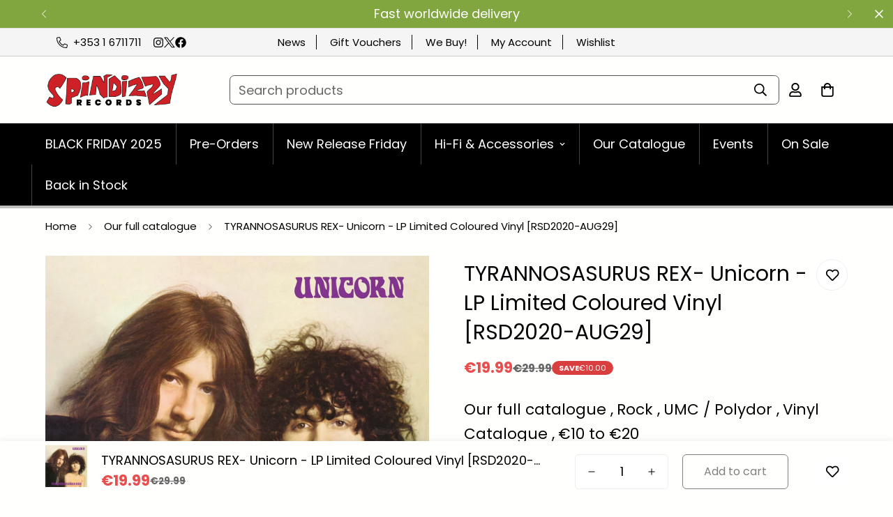

--- FILE ---
content_type: text/html; charset=utf-8
request_url: https://spindizzyrecords.com/products/tyrannosasurus-rex-unicorn-lp-limited-coloured-vinyl-rsd2020-aug29
body_size: 53787
content:

<!doctype html>
<html class="no-js " lang="en" data-template="product" >
  <head>
    <meta http-equiv="Content-Type" content="text/html; charset=utf-8">
    <meta http-equiv="X-UA-Compatible" content="IE=edge">
    <meta name="viewport" content="width=device-width, initial-scale=1, maximum-scale=1.0, user-scalable=0">
    <meta name="theme-color" content="">
    <link rel="canonical" href="https://spindizzyrecords.com/products/tyrannosasurus-rex-unicorn-lp-limited-coloured-vinyl-rsd2020-aug29">
    <link rel="preconnect" href="https://fonts.shopifycdn.com" crossorigin>
    <link rel="preconnect" href="https://cdn.shopify.com" crossorigin><link rel="shortcut icon" type="image/png" href="//spindizzyrecords.com/cdn/shop/products/spindizzy-records-new-logo-square-1a.png?crop=center&height=32&v=1667822403&width=32"><title>TYRANNOSASURUS REX- Unicorn - LP Limited Coloured Vinyl [RSD2020-AUG29 &ndash; Spindizzy</title><meta name="description" content="TYRANNOSASURUS REX- Unicorn – LP Limited Coloured Vinyl [RSD2020-AUG29] Limited to 1250 copies – Includes download code On sale online from 18.00 hours August 29th First time on coloured vinyl for the third Tyrannosaurus Rex album from 1969. Produced by Tony Visconti, the album features such Bolan favourites as Cat Bla">


    
    <link rel="preload" 
    as="image" 
    href="//spindizzyrecords.com/cdn/shop/products/Tyrannosaurus_Rex_Unicorn-scaled.jpg?v=1646745207&width=1946"
    imagesrcset="
        //spindizzyrecords.com/cdn/shop/products/Tyrannosaurus_Rex_Unicorn-scaled.jpg?v=1646745207&width=493 493w,
        //spindizzyrecords.com/cdn/shop/products/Tyrannosaurus_Rex_Unicorn-scaled.jpg?v=1646745207&width=600 600w,
        //spindizzyrecords.com/cdn/shop/products/Tyrannosaurus_Rex_Unicorn-scaled.jpg?v=1646745207&width=713 713w,
        //spindizzyrecords.com/cdn/shop/products/Tyrannosaurus_Rex_Unicorn-scaled.jpg?v=1646745207&width=823 823w,
        //spindizzyrecords.com/cdn/shop/products/Tyrannosaurus_Rex_Unicorn-scaled.jpg?v=1646745207&width=990 990w,
        //spindizzyrecords.com/cdn/shop/products/Tyrannosaurus_Rex_Unicorn-scaled.jpg?v=1646745207&width=1100 1100w,
        //spindizzyrecords.com/cdn/shop/products/Tyrannosaurus_Rex_Unicorn-scaled.jpg?v=1646745207&width=1206 1206w,
        //spindizzyrecords.com/cdn/shop/products/Tyrannosaurus_Rex_Unicorn-scaled.jpg?v=1646745207&width=1346 1346w,
        //spindizzyrecords.com/cdn/shop/products/Tyrannosaurus_Rex_Unicorn-scaled.jpg?v=1646745207&width=1426 1426w,
        //spindizzyrecords.com/cdn/shop/products/Tyrannosaurus_Rex_Unicorn-scaled.jpg?v=1646745207&width=1646 1646w,
        //spindizzyrecords.com/cdn/shop/products/Tyrannosaurus_Rex_Unicorn-scaled.jpg?v=1646745207&width=1946 1946w,
            //spindizzyrecords.com/cdn/shop/products/Tyrannosaurus_Rex_Unicorn-scaled.jpg?v=1646745207 2560w"
    imagesizes="(min-width: 1200px) 605px, (min-width: 990px) calc(55.0vw - 10rem), (min-width: 750px) calc((100vw - 11.5rem) / 2), calc(100vw - 4rem)"
/>
    

<meta property="og:site_name" content="Spindizzy">
<meta property="og:url" content="https://spindizzyrecords.com/products/tyrannosasurus-rex-unicorn-lp-limited-coloured-vinyl-rsd2020-aug29">
<meta property="og:title" content="TYRANNOSASURUS REX- Unicorn - LP Limited Coloured Vinyl [RSD2020-AUG29">
<meta property="og:type" content="product">
<meta property="og:description" content="TYRANNOSASURUS REX- Unicorn – LP Limited Coloured Vinyl [RSD2020-AUG29] Limited to 1250 copies – Includes download code On sale online from 18.00 hours August 29th First time on coloured vinyl for the third Tyrannosaurus Rex album from 1969. Produced by Tony Visconti, the album features such Bolan favourites as Cat Bla"><meta property="og:image" content="http://spindizzyrecords.com/cdn/shop/products/Tyrannosaurus_Rex_Unicorn-scaled.jpg?v=1646745207">
<meta property="og:image:secure_url" content="https://spindizzyrecords.com/cdn/shop/products/Tyrannosaurus_Rex_Unicorn-scaled.jpg?v=1646745207">
<meta property="og:image:width" content="2560">
<meta property="og:image:height" content="2560"><meta property="og:price:amount" content="19.99">
<meta property="og:price:currency" content="EUR"><meta name="twitter:site" content="@https://x.com/spindizzyrecord/"><meta name="twitter:card" content="summary_large_image">
<meta name="twitter:title" content="TYRANNOSASURUS REX- Unicorn - LP Limited Coloured Vinyl [RSD2020-AUG29">
<meta name="twitter:description" content="TYRANNOSASURUS REX- Unicorn – LP Limited Coloured Vinyl [RSD2020-AUG29] Limited to 1250 copies – Includes download code On sale online from 18.00 hours August 29th First time on coloured vinyl for the third Tyrannosaurus Rex album from 1969. Produced by Tony Visconti, the album features such Bolan favourites as Cat Bla">

<style>
  @font-face {  font-family: Poppins;  font-weight: 400;  font-style: normal;  font-display: swap;  src: url("//spindizzyrecords.com/cdn/fonts/poppins/poppins_n4.0ba78fa5af9b0e1a374041b3ceaadf0a43b41362.woff2") format("woff2"),       url("//spindizzyrecords.com/cdn/fonts/poppins/poppins_n4.214741a72ff2596839fc9760ee7a770386cf16ca.woff") format("woff");}@font-face {  font-family: Poppins;  font-weight: 700;  font-style: normal;  font-display: swap;  src: url("//spindizzyrecords.com/cdn/fonts/poppins/poppins_n7.56758dcf284489feb014a026f3727f2f20a54626.woff2") format("woff2"),       url("//spindizzyrecords.com/cdn/fonts/poppins/poppins_n7.f34f55d9b3d3205d2cd6f64955ff4b36f0cfd8da.woff") format("woff");}@font-face {  font-family: Poppins;  font-weight: 300;  font-style: normal;  font-display: swap;  src: url("//spindizzyrecords.com/cdn/fonts/poppins/poppins_n3.05f58335c3209cce17da4f1f1ab324ebe2982441.woff2") format("woff2"),       url("//spindizzyrecords.com/cdn/fonts/poppins/poppins_n3.6971368e1f131d2c8ff8e3a44a36b577fdda3ff5.woff") format("woff");}:root {  --font-stack-header: Poppins, sans-serif;  --font-style-header: normal;  --font-weight-header: 400;  --font-weight-header--bolder: 700;  --font-weight-header--lighter: 300;}@font-face {  font-family: Poppins;  font-weight: 400;  font-style: normal;  font-display: swap;  src: url("//spindizzyrecords.com/cdn/fonts/poppins/poppins_n4.0ba78fa5af9b0e1a374041b3ceaadf0a43b41362.woff2") format("woff2"),       url("//spindizzyrecords.com/cdn/fonts/poppins/poppins_n4.214741a72ff2596839fc9760ee7a770386cf16ca.woff") format("woff");}@font-face {  font-family: Poppins;  font-weight: 700;  font-style: normal;  font-display: swap;  src: url("//spindizzyrecords.com/cdn/fonts/poppins/poppins_n7.56758dcf284489feb014a026f3727f2f20a54626.woff2") format("woff2"),       url("//spindizzyrecords.com/cdn/fonts/poppins/poppins_n7.f34f55d9b3d3205d2cd6f64955ff4b36f0cfd8da.woff") format("woff");}@font-face {  font-family: Poppins;  font-weight: 700;  font-style: normal;  font-display: swap;  src: url("//spindizzyrecords.com/cdn/fonts/poppins/poppins_n7.56758dcf284489feb014a026f3727f2f20a54626.woff2") format("woff2"),       url("//spindizzyrecords.com/cdn/fonts/poppins/poppins_n7.f34f55d9b3d3205d2cd6f64955ff4b36f0cfd8da.woff") format("woff");}@font-face {  font-family: Poppins;  font-weight: 400;  font-style: italic;  font-display: swap;  src: url("//spindizzyrecords.com/cdn/fonts/poppins/poppins_i4.846ad1e22474f856bd6b81ba4585a60799a9f5d2.woff2") format("woff2"),       url("//spindizzyrecords.com/cdn/fonts/poppins/poppins_i4.56b43284e8b52fc64c1fd271f289a39e8477e9ec.woff") format("woff");}@font-face {  font-family: Poppins;  font-weight: 700;  font-style: italic;  font-display: swap;  src: url("//spindizzyrecords.com/cdn/fonts/poppins/poppins_i7.42fd71da11e9d101e1e6c7932199f925f9eea42d.woff2") format("woff2"),       url("//spindizzyrecords.com/cdn/fonts/poppins/poppins_i7.ec8499dbd7616004e21155106d13837fff4cf556.woff") format("woff");}:root {  --font-weight-body--bold: 700;  --font-weight-body--bolder: 700;  --font-stack-body: Poppins, sans-serif;  --font-style-body: normal;  --font-weight-body: 400;}
</style>
<style>
body,html{font-size:calc(var(--font-base-size, 16) * 1px)}.m-header,.m-header__desktop,.m-header__wrapper,.m-logo,.m-logo__image,.m-menu-bar,.m-menu__link--main,body{position:relative}html{-webkit-font-smoothing:antialiased;height:100%;scroll-behavior:smooth}body{margin:0;font-family:var(--font-stack-body);font-weight:var(--font-weight-body);font-style:var(--font-style-body);color:rgb(var(--color-foreground));line-height:calc(var(--base-line-height) * 1px);background-color:rgb(var(--color-background));min-height:100%}body,html{overflow-x:clip}html.prevent-scroll,html.prevent-scroll body{height:auto;overflow:hidden!important}html.prevent-scroll{padding-right:var(--m-scrollbar-width)}h1,h2,h3,h4,h5,h6{font-family:var(--font-stack-header);font-weight:var(--font-weight-header);font-style:var(--font-style-header);color:rgb(var(--color-heading));letter-spacing:var(--heading-letter-spacing)}.h1,h1{font-size:calc(((var(--font-h1-mobile)) / (var(--font-base-size))) * 1rem);line-height:1.278}.h2,h2{font-size:calc(((var(--font-h2-mobile)) / (var(--font-base-size))) * 1rem);line-height:1.267}.h3,h3{font-size:calc(((var(--font-h3-mobile)) / (var(--font-base-size))) * 1rem);line-height:1.36}.h4,h4{font-size:calc(((var(--font-h4-mobile)) / (var(--font-base-size))) * 1rem);line-height:1.4}.h5,.h6,h5,h6{line-height:1.5}.h5,h5{font-size:calc(((var(--font-h5-mobile)) / (var(--font-base-size))) * 1rem)}.h6,h6{font-size:calc(((var(--font-h6-mobile)) / (var(--font-base-size))) * 1rem)}@media only screen and (min-width:768px){.h1,h1{font-size:calc(((var(--font-h1-tablet)) / (var(--font-base-size))) * 1rem);line-height:1.238}.h2,h2{font-size:calc(((var(--font-h2-tablet)) / (var(--font-base-size))) * 1rem);line-height:1.235}.h3,h3{font-size:calc(((var(--font-h3-tablet)) / (var(--font-base-size))) * 1rem);line-height:1.36}.h4,h4{font-size:calc(((var(--font-h4-tablet)) / (var(--font-base-size))) * 1rem);line-height:1.4}}@media only screen and (min-width:1280px){.h1,h1{font-size:calc(((var(--font-h1-desktop)) / (var(--font-base-size))) * 1rem);line-height:1.167}.h2,h2{font-size:calc(((var(--font-h2-desktop)) / (var(--font-base-size))) * 1rem);line-height:1.238}.h3,h3{font-size:calc(((var(--font-h3-desktop)) / (var(--font-base-size))) * 1rem);line-height:1.278}.h4,h4{font-size:calc(((var(--font-h4-desktop)) / (var(--font-base-size))) * 1rem);line-height:1.333}.h5,h5{font-size:calc(((var(--font-h5-desktop)) / (var(--font-base-size))) * 1rem)}.h6,h6{font-size:calc(((var(--font-h6-desktop)) / (var(--font-base-size))) * 1rem)}}[style*='--aspect-ratio']{position:relative;overflow:hidden}[style*='--aspect-ratio']:before{display:block;width:100%;content:'';height:0;padding-top:calc(100% / (.0001 + var(--aspect-ratio,16/9)))}[style*='--aspect-ratio']>:first-child{top:0;left:0;right:0;position:absolute!important;object-fit:cover;width:100%;height:100%}.swiper-wrapper{display:flex}.swiper-container:not(.swiper-container-initialized) .swiper-slide{width:calc(100% / var(--items,1));flex:0 0 auto}@media (max-width:1023px){.swiper-container:not(.swiper-container-initialized) .swiper-slide{min-width:40vw;flex:0 0 auto}}@media (max-width:767px){[style*='--aspect-ratio']:before{padding-top:calc(100% / (.0001 + var(--aspect-ratio-mobile,var(--aspect-ratio,16/9))))}.swiper-container:not(.swiper-container-initialized) .swiper-slide{min-width:calc(50vw - var(--column-gap-mobile,var(--column-gap))/ 2);flex:0 0 auto}}.m-header{--m-slide-trans-duration:.3s;--m-slide-from-val:-65px;--m-slide-to-val:65px;min-height:calc(var(--m-topbar-height,0px) + var(--m-header-height,40px));--m-slide-trans-duration:0.3s;--m-slide-from-val:-65px;--m-slide-to-val:65px;min-height:calc(var(--m-topbar-height,0px) + var(--m-header-height,40px))}.m-header__overlay{background-color:#0009;top:calc(var(--m-topbar-height,0px) + var(--m-announcement-height,0px));pointer-events:none;transition:all var(--m-duration-default, .25s)}.m-topbar{box-shadow:inset 0 -1px #ccc;box-shadow:inset 0 -1px 0 0 #ccc}li.m-menu__item a{box-shadow:inset 1px 0 #444;-webkit-box-shadow:inset 1px 0 0 0 #444;-moz-box-shadow:inset 1px 0 0 0 #444;box-shadow:inset 1px 0 0 0 #444}@media (min-width:1280px){.m-search-form--full{min-width:250px}.m-search-form--full>span{flex:1}}.m-menu{--main-link-px:16px;--main-link-py:20px;font-size:calc(var(--font-base-size, 16)*1px);font-weight:500;white-space:nowrap;list-style:none;display:flex;flex-wrap:wrap}.m-menu__link--main{display:flex;align-items:center;padding:var(--main-link-py) var(--main-link-px)}.m-menu__link--main:after{position:absolute;content:"";width:0;height:2px;background-color:currentColor;left:var(--main-link-px);bottom:calc(var(--main-link-py) - 5px);transition:width var(--m-duration-default, .25s) ease-in-out}.m-header header,.m-logo .m-image{transition:all var(--m-duration-default, .25s)}.logo-left__2l .m-menu{--main-link-px:32px;--main-link-py:16px;margin-left:calc(-1*var(--main-link-px));margin-right:calc(-1*var(--main-link-px));--main-link-px:20px}.m-logo{font-size:1rem;line-height:unset;padding-left:16px;padding-right:16px;display:flex;align-items:center;justify-content:center;color:inherit}.m-logo__image{padding-top:10px;padding-bottom:10px}.m-logo a{width:var(--logo-width-desktop,150px)}.m-logo .m-image{line-height:1}.m-logo img{margin:auto}.m-menu-bar{z-index:1}.m-header__wrapper{width:100%;transition:transform var(--m-duration-long, .5s);will-change:transform;z-index:82}.m-header__desktop{display:none}.m-header__bg,.m-header__dropdown-bg{position:absolute;left:0;opacity:0;pointer-events:none;transition:all var(--m-duration-default, .25s)}.m-header__bg{display:block;width:100%;height:100%;top:0}.m-mega-active .m-header__bg{opacity:1}.m-header__dropdown-bg{width:100vw;height:calc(var(--sf-dropdown-height,0px)*1px);right:0;top:100%;transform-origin:top left}.m-header__overlay{background-color:rgba(0,0,0,.6);position:fixed;top:calc(var(--m-topbar-height,0px) + var(--m-announcement-height,0px));right:0;bottom:0;left:0;opacity:0;visibility:hidden;pointer-events:none;z-index:-1;display:none;transition:all var(--m-duration-default, .25s)}.m-mega-active .m-header__overlay{z-index:29;opacity:1;visibility:visible}@media screen and (min-width:768px){.m-header__overlay{display:block}}.m-header__container{z-index:1}.m-header__inner{display:flex;align-items:center;margin-left:-16px;margin-right:-16px}.m-header__center,.m-header__left,.m-header__right{display:flex;align-items:center}.m-header__left{justify-content:flex-start}.m-header__center{justify-content:center}.m-header__right{justify-content:flex-end}.logo-left__2l .m-header__inner{padding-bottom:8px;padding-top:8px}.m-header .ssw-link-fave-menu,.m-header__account,.m-header__compare,.m-header__wishlist{position:relative;padding:14px 8px}@media screen and (min-width:1024px){.m-header__desktop{display:block}.m-header__mobile{display:none!important}.m-header .m-cart-icon-bubble{margin-right:22px}}.m-search-form--full{border:1px solid rgb(var(--color-border));border-radius:.375rem;transition:border .3s;height:42px}.swiper-slide,.swiper-wrapper{width:100%;height:100%;position:relative;transition-property:transform}.m-search-form--full:hover{border-color:rgb(var(--color-foreground))}.m-search-form__label{color:rgba(var(--color-foreground),.6);padding-left:12px;white-space:nowrap}.m-search-form__button{padding:8px 12px}@media(min-width:1280px){.m-search-form--full{min-width:250px}.m-search-form--full>span{flex:1}}.m-header{display:contents}.m-menu-bar{border-bottom:4px solid silver}li.m-menu__item:first-child a{box-shadow:none}ul.top-menu li{display:inline;padding-right:15px;margin-right:15px;border-right:1px solid #000}ul.top-menu li:last-child{padding-right:0;margin-right:0;border-right:0}.m-section__header{--m-section-header-spacing-bottom:40px}@media (min-width:960px){.m-search-form--full{border-color:#555}.m-price-item{font-size:1.2rem;font-weight:600}}@media (min-width:1280px){.m-search-form--full{min-width:100%;border-color:#555}}:root{--swiper-theme-color:#007aff}.swiper-container{margin-left:auto;margin-right:auto;position:relative;overflow:hidden;list-style:none;padding:0;z-index:1}.swiper-wrapper{z-index:1;display:flex;box-sizing:initial}.swiper-container-android .swiper-slide,.swiper-wrapper{transform:translateZ(0)}.swiper-slide{flex-shrink:0}.container-fluid{width:100%;margin:0 auto;padding:0 15px;max-width:calc(var(--fluid-container-width,1620px) + var(--fluid-container-offset)* 2)}@media screen and (min-width:1280px){.container-fluid{padding:0 var(--fluid-container-offset,60px)}}.m-breadcrumb--item{padding:15px;font-size:15px;color:inherit;white-space:nowrap;transition:all var(--m-duration-default, .25s) ease}.m-product-option--button .m-product-option--node__label{border:1px solid rgb(var(--color-border));min-width:35px;padding:10px;margin:5px;border-radius:5px;transition:var(--m-duration-default, .25s) all;text-transform:capitalize;line-height:1.3;font-size:14px}variant-picker .m-product-option--button .m-product-option--node__label{font-size:var(--font-base-size);min-width:45px}.m-product-option--node__label{display:flex;align-items:center;justify-content:center;cursor:pointer}.m-product-form--input{width:130px;}.m-svg-icon--small{width:12px;height:12px}.m-toolbar--column-switcher>button{transition:background-color var(--m-duration-default, .25s) ease,fill var(--m-duration-default, .25s) ease;margin:0 5px;width:36px;height:36px;align-items:center;justify-content:center;background-color:#f2f2f2;border-radius:3px}@media screen and (min-width:1024px){.m-toolbar--column-switcher>button{width:34px;height:34px}}.m-toolbar--column-switcher>button.active,.m-toolbar--column-switcher>button:hover{background-color:rgb(var(--color-button-hover));color:rgb(var(--color-button-text-hover))}.m-product-inventory__pin{width:6px;height:6px;position:absolute;left:3px;top:50%;transform:translateY(-50%)}.main-product__block-inventory_status .m-product-inventory__pin{width:10px;height:10px;left:4px}.main-product__block-price .m-product-meta--label,.main-product__block-price .m-product-tax{display:none}.m-product-option input[type=radio]{clip:rect(0,0,0,0);overflow:hidden;position:absolute;height:1px;width:1px}.m\:w-12\/12,.m\:w-full{width:100%}@media (min-width:768px){.md\:m\:w-1\/2{width:50%}}.m-product-inventory__pin{width:6px;height:6px;position:absolute;left:3px;top:50%;transform:translateY(-50%)}.main-product__block-inventory_status .m-product-inventory__pin{width:10px;height:10px;left:4px}.container{width:100%;margin:0 auto;padding:0 15px;max-width:var(--container-width,1280px)}
</style>

<style>
  .m\:grid,.m\:flex{margin-left:max(-15px,var(--column-gap-mobile, var(--column-gap))/-2);margin-right:max(-15px,var(--column-gap-mobile, var(--column-gap))/-2);row-gap:var(--row-gap-mobile, var(--column-gap-mobile, --column-gap))}@media screen and (min-width:768px){.m\:grid,.m\:flex{margin-left:min(-7.5px,var(--column-gap-mobile, var(--column-gap))/-2);margin-right:min(-7.5px,var(--column-gap-mobile, var(--column-gap))/-2)}}@media screen and (min-width:1024px){.m\:grid,.m\:flex{row-gap:var(--row-gap, var(--column-gap));margin-left:calc(var(--column-gap, 0)/-2);margin-right:calc(var(--column-gap, 0)/-2)}}.m\:grid{display:grid}.m\:flex{display:flex}.m\:display-flex{display:flex}.m\:flex-1{flex:1 1 0%}.m\:grid-2-cols{grid-template-columns:repeat(2,minmax(0,1fr))}.m\:column{padding-left:calc(var(--column-gap-mobile, var(--column-gap))/2);padding-right:calc(var(--column-gap-mobile, var(--column-gap))/2)}@media screen and (min-width:768px){.m\:column{padding-left:max(7.5px,var(--column-gap-mobile, var(--column-gap))/2);padding-right:max(7.5px,var(--column-gap-mobile, var(--column-gap))/2)}}@media screen and (min-width:1024px){.m\:column{padding-left:calc(var(--column-gap, 0)/2);padding-right:calc(var(--column-gap, 0)/2)}}.m\:block{display:block}.m\:inline-block{display:inline-block}.m\:flex{display:flex}.m\:flex-col{flex-direction:column}.m\:flex-wrap{flex-wrap:wrap}.m\:inline-flex{display:inline-flex}.m\:hidden{display:none}.m\:items-center{align-items:center}.m\:justify-center{justify-content:center}.m\:justify-end{justify-content:flex-end}.m\:justify-between{justify-content:space-between}.m\:text-left{text-align:left}.m\:text-center{text-align:center}.m\:text-base{font-size:calc(var(--font-base-size, 1rem)*1px);line-height:1.5rem}.m\:text-xl{font-size:1.25rem;line-height:1.75rem}.m\:w-2\/12{width:16.6666666667%}.m\:w-3\/12{width:25%}.m\:w-4\/12{width:33.3333333333%}.m\:w-6\/12{width:50%}.m\:w-8\/12{width:66.6666666667%}.m\:w-full{width:100%}.m\:h-full{height:100%}@media (min-width:768px){.md\:m\:grid-3-cols{grid-template-columns:repeat(3,minmax(0,1fr))}.md\:m\:w-8\/12{width:66.6666666667%}.md\:m\:justify-center{justify-content:center}.md\:m\:hidden{display:none}.md\:m\:flex{display:flex}.md\:m\:text-2xl{font-size:1.5rem;line-height:2rem}}@media (min-width:1024px){.lg\:m\:grid-3-cols{grid-template-columns:repeat(3,minmax(0,1fr))}.lg\:m\:grid-4-cols{grid-template-columns:repeat(4,minmax(0,1fr))}}@media (min-width:1280px){.xl\:m\:grid-5-cols{grid-template-columns:repeat(5,minmax(0,1fr))}.xl\:m\:grid-6-cols{grid-template-columns:repeat(6,minmax(0,1fr))}}*,::before,::after{box-sizing:border-box;border-width:0;border-style:solid}html{line-height:1.5;-webkit-text-size-adjust:100%;-moz-tab-size:4;tab-size:4}body{margin:0;line-height:inherit}a{color:inherit;text-decoration:inherit}small{font-size:80%}button,input,select,textarea{font-family:inherit;font-feature-settings:inherit;font-variation-settings:inherit;font-size:100%;font-weight:inherit;line-height:inherit;color:currentColor;margin:0;padding:0}button,select{text-transform:none}button,[type=button],[type=submit]{-webkit-appearance:button;appearance:button;background-color:rgba(0,0,0,0);background-image:none}:-moz-focusring{outline:auto}:-moz-ui-invalid{box-shadow:none}::-webkit-inner-spin-button,::-webkit-outer-spin-button{height:auto}[type=search]{-webkit-appearance:textfield;appearance:textfied;outline-offset:-2px}::-webkit-search-decoration{-webkit-appearance:none}::-webkit-file-upload-button{-webkit-appearance:button;font:inherit}h1,h2,h3,p{margin:0}ul{list-style:none;margin:0;padding:0}textarea{resize:vertical}img,svg{display:block}img{max-width:100%;height:auto}[hidden]{display:none!important}.rte>*:last-child{margin-bottom:0}.rte p{margin-bottom:.75em;margin-top:.75em}.rte p:first-child{margin-top:0}.rte p:last-child{margin-bottom:0}input::-webkit-outer-spin-button,input::-webkit-inner-spin-button{-webkit-appearance:none;margin:0}input[type=search],select{-webkit-appearance:none;-moz-appearance:none;appearance:none}input[type=search]::-webkit-search-decoration,input[type=search]::-webkit-search-cancel-button,input[type=search]::-webkit-search-results-button,input[type=search]::-webkit-search-results-decoration{-webkit-appearance:none}select{background-color:rgba(0,0,0,0);background-position:center;background-repeat:no-repeat;background-image:var(--arrow-select-box);background-size:10px;background-position-x:calc(100% - 9px);padding-right:25px}input:not(.m-quantity__input,.form-field,.m-facets-price--range){border-width:1px;border-style:solid}.m-button{outline:none;text-align:center;padding:10px 20px;white-space:normal;display:inline-block;border:1px solid rgba(0,0,0,0);font-size:var(--font-btn-size, 1rem);font-weight:var(--font-btn-weight, 500);letter-spacing:var(--btn-letter-spacing, 0);text-transform:var(--btn-text-transform, "");border-radius:var(--btn-border-radius, 0);line-height:var(--btn-line-height, "normal")}.m-button.m-button--small{font-size:14px;line-height:20px}.m-button.m-button--small:not(.m-button--link):not(.m-link-underline){padding-top:8px;padding-bottom:8px}@media screen and (min-width:768px){.m-button{padding-left:30px;padding-right:30px}}.m-button--primary{background-color:rgb(var(--color-button));border-color:rgb(var(--color-button));color:rgb(var(--color-button-text))}.m-button--link{padding:0;border-radius:0;border-width:0;position:relative;color:rgb(var(--color-foreground))}.m-button--link::before,.m-button--link::after{content:"";position:absolute;bottom:-1px;left:0;width:100%;height:var(--btn-link-border, 1px);background:currentColor;-webkit-transform-origin:right;-ms-transform-origin:right;transform-origin:right;-webkit-transform:scaleX(1) translateZ(0);transform:scaleX(1) translateZ(0)}.m-button--link::after{-webkit-transform-origin:left;-ms-transform-origin:left;transform-origin:left;-webkit-transform:scaleX(0) translateZ(0);transform:scaleX(0) translateZ(0)}.m-button--secondary{background-color:rgba(0,0,0,0);text-align:center;border:var(--btn-border-width) solid rgb(var(--color-outline-button));color:rgb(var(--color-outline-button))}.form-field{padding:6px 12px;border:var(--inputs-border-width) solid rgb(var(--color-border));border-radius:var(--inputs-radius);background-color:rgb(var(--color-form-field));color:rgb(var(--color-form-field-text));width:100%;outline:none;line-height:2}.container-fluid{width:100%;margin:0 auto;padding:0 15px;max-width:calc(var(--fluid-container-width, 1620px) + var(--fluid-container-offset)*2)}@media screen and (min-width:1280px){.container-fluid{padding:0 var(--fluid-container-offset, 60px)}}.m-section-my{margin-top:var(--spacing-sections-desktop);margin-bottom:var(--spacing-sections-desktop)}@media screen and (max-width:1535px){.m-section-my{margin-top:var(--spacing-sections-laptop);margin-bottom:var(--spacing-sections-laptop)}}@media screen and (max-width:1279px){.m-section-my{margin-top:var(--spacing-sections-tablet);margin-bottom:var(--spacing-sections-tablet)}}@media screen and (max-width:767px){.m-section-my{margin-top:var(--spacing-sections-mobile);margin-bottom:var(--spacing-sections-mobile)}}.m-section-py{--section-padding-top-laptop: calc(var(--section-padding-top) * 0.8);--section-padding-bottom-laptop: calc(var(--section-padding-bottom) * 0.8);--section-padding-top-tablet: calc(var(--section-padding-top) * 0.6);--section-padding-bottom-tablet: calc(var(--section-padding-bottom) * 0.6);--section-padding-top-mobile: min(var(--section-padding-top),40px);--section-padding-bottom-mobile: min(var(--section-padding-bottom),40px);padding-top:var(--section-padding-top, var(--spacing-sections-desktop));padding-bottom:var(--section-padding-bottom, var(--spacing-sections-desktop))}@media screen and (max-width:1535px){.m-section-py{padding-top:var(--section-padding-top-laptop, var(--spacing-sections-laptop));padding-bottom:var(--section-padding-bottom-laptop, var(--spacing-sections-laptop))}}@media screen and (max-width:1279px){.m-section-py{padding-top:var(--section-padding-top-tablet, var(--spacing-sections-tablet));padding-bottom:var(--section-padding-bottom-tablet, var(--spacing-sections-tablet))}}@media screen and (max-width:767px){.m-section-py{padding-top:var(--section-padding-top-mobile, var(--spacing-sections-mobile));padding-bottom:var(--section-padding-bottom-mobile, var(--spacing-sections-mobile))}}.m\:font-medium{font-weight:500}.m\:visually-hidden{position:absolute!important;overflow:hidden;clip:rect(0 0 0 0);height:1px;width:1px;margin:-1px;padding:0;border:0}.m\:visually-hidden--inline{margin:0;height:1em}[disabled]{opacity:.5}.social-media-links{display:flex;align-items:center;column-gap:24px;row-gap:12px;flex-wrap:wrap}.social-media-links--item{display:flex;align-items:center}.m-svg-icon{width:16px;height:16px}.m-svg-icon--medium-small{width:18px;height:18px}.m-svg-icon--medium{width:20px;height:20px}.m-svg-icon--large{width:24px;height:24px}.m-cart-icon-bubble{position:relative;padding:8px;white-space:nowrap}.m-cart-count{color:var(--color-cart-wishlist-count);font-size:12px;font-weight:500;height:22px;min-width:22px;background-color:var(--bg-cart-wishlist-count);position:absolute;top:5px;right:-5px;display:flex;align-items:center;justify-content:center;text-align:center;border-radius:9999px}@media screen and (max-width:1023px){.m-cart-count{right:-5px}}.m-cart-count.m\:hidden{display:none}.m-scrollbar--vertical{overflow-y:auto}.m-scrollbar--vertical::-webkit-scrollbar{width:var(--sf-scroll-bar-width, 3px)}.m-scrollbar--vertical::-webkit-scrollbar-thumb{background:#ebebeb}.m-product-form .m-add-to-cart{position:relative;flex-grow:1;flex-shrink:1}.m-modal{--m-bg-opacity: 0.3;--m-opacity: 0;--m-bg-color: 0,0,0;position:fixed;top:0;right:0;bottom:0;left:0;z-index:99;padding:0 20px;background-color:rgba(var(--m-bg-color),var(--m-bg-opacity));opacity:var(--m-opacity)}.m-modal--content{position:relative;border-radius:var(--blocks-radius);background:rgb(var(--color-background));max-height:90vh;overflow-y:auto;overflow-x:hidden;opacity:0;transform:scale(0.9)}.m-modal--content-inner{overflow-x:auto}responsive-image{display:inline-block;background-color:var(--bg-card-placeholder)}responsive-image img{opacity:0;backface-visibility:hidden}.no-js responsive-image img{opacity:1}.m-image{width:var(--image-width, 100%);vertical-align:middle}m-select-component select{border:0;background-color:rgba(0,0,0,0);display:none}.m-select-custom--plain{border-bottom:2px solid rgb(var(--color-foreground))}.m-select-custom--plain .m-select-custom--options{padding:20px 25px;line-height:inherit}.m-select-custom--plain .m-select-custom--trigger .m-select-custom--trigger-icon{padding-left:20px}.m-select-custom--custom-width{min-width:250px}@media screen and (max-width:1535px){.m-select-custom--custom-width{min-width:180px}}@media screen and (max-width:1279px){.m-select-custom--custom-width{min-width:130px}}.m-select-custom--options{background-color:rgb(var(--color-background));border-radius:5px;box-shadow:0 20px 30px rgba(var(--color-foreground),0.12);color:rgba(var(--color-foreground),0.75);left:0;line-height:32px;max-height:60vh;overflow-y:scroll;min-width:100%;padding:10px 20px;position:absolute;transform:translateZ(0);width:min-content;z-index:80;opacity:0;top:calc(100% + 20px);visibility:hidden}.m-select-custom--options::-webkit-scrollbar{width:3px}.m-select-custom--options::-webkit-scrollbar-thumb{background:#ebebeb}.m-select-custom--option{color:rgba(var(--color-foreground),0.75);max-width:250px;overflow:hidden;text-overflow:ellipsis;white-space:nowrap}.m-select-custom--trigger{align-items:center;display:flex;gap:8px;font-weight:inherit;justify-content:space-between}.m-select-custom--trigger-icon svg{height:8px;width:8px}.m-swiper-overflow .swiper-container,.m-swiper-overflow .m-mixed-layout--mobile-scroll{padding-bottom:5px;margin-bottom:-5px}@media screen and (min-width:1024px){.m-swiper-overflow{--swiper-container-offset-top: 30px;--swiper-container-side-spacing: calc(-1 * var(--column-gap)/2)}.m-swiper-overflow .swiper-container{padding:var(--swiper-container-offset-top) calc(var(--column-gap, 0px)/2 - 1px) 60px;margin:calc(var(--swiper-container-offset-top)*-1) var(--swiper-container-side-spacing, auto) -60px}}.swiper-slide{flex-shrink:0;width:100%;height:100%;position:relative}.swiper-container{display:block}.swiper-pagination{display:inline-flex;justify-content:center;align-items:center;flex-flow:wrap;padding:5px 0;z-index:29}@media screen and (min-width:768px){.m-slider-controls--absolute .swiper-pagination{margin-top:40px}}.swiper-pagination:empty{display:none!important}.m-slider-controls{margin-top:40px}.m-mixed-layout .m-slider-controls{padding-left:min(15px,var(--column-gap-mobile, var(--column-gap))/2);padding-right:min(15px,var(--column-gap-mobile, var(--column-gap))/2)}@media screen and (min-width:768px){.m-mixed-layout .m-slider-controls{padding-left:max(7.5px,var(--column-gap-mobile, var(--column-gap))/2);padding-right:max(7.5px,var(--column-gap-mobile, var(--column-gap))/2)}}@media screen and (min-width:1024px){.m-mixed-layout .m-slider-controls{padding-left:calc(var(--column-gap, 0)/2);padding-right:calc(var(--column-gap, 0)/2)}}.m-slider-controls.m\:hidden{display:none}.m-slider-controls__wrapper{display:inline-flex;align-items:center;justify-content:center;margin-left:-8px;margin-right:-8px}.m-slider-controls__button{width:45px;height:45px;display:inline-flex;align-items:center;justify-content:center;flex:0 0 auto;border:1px solid rgb(var(--color-border));border-radius:9999px;padding:0;margin-left:8px;margin-right:8px;z-index:1;outline:none;box-shadow:none;background-color:rgb(var(--color-background));color:rgb(var(--color-foreground))}.m-slider-controls__button:after{display:none}@media screen and (max-width:767px){.m-slider-controls__button{width:40px;height:40px}}.m-slider-controls--absolute{margin-top:0;font-size:0}.m-slider-controls--absolute .m-slider-controls__button{--button-offset-top: calc(var(--offset-top) + var(--swiper-container-offset-top,0px));position:absolute;top:var(--button-offset-top, 50%);transform:translateY(-50%);left:-80px}.m-slider-controls--absolute .m-slider-controls__button-next{left:auto;right:-80px}@media screen and (min-width:768px){.m-slider-controls--absolute .m-slider-controls__button{margin-left:0;margin-right:0}.m-slider-controls--absolute .swiper-pagination{position:absolute;width:auto}.m-slider-controls--absolute[class*=-bottom-] .swiper-pagination{position:relative}}@media screen and (max-width:767px){.m-slider-controls--absolute{text-align:center}.m-slider-controls--absolute .m-slider-controls__button{position:static;transform:none;display:flex;flex:0 0 auto}.m-slider-controls--absolute .swiper-pagination{width:auto}}.m-slider-controls[class*=-bottom-center]{text-align:center}@media screen and (max-width:767px){.m-slider-controls{max-width:100vw;margin-top:20px}}.m-section__header{margin-bottom:var(--m-section-header-spacing-bottom, 60px)}@media screen and (max-width:1279px){.m-section__header{margin-bottom:40px}}@media screen and (max-width:767px){.m-section__header{margin-bottom:var(--m-section-header-spacing-bottom-mobile, 24px)}}@media screen and (min-width:768px){.m-section__header-with-button{display:flex;align-items:center;justify-content:space-between}}@media screen and (max-width:767px){.m-section__header-with-button .m-button{margin-top:12px}}.m-section__button{margin-top:32px}@media screen and (max-width:767px){.m-section__button{margin-top:24px}}.m-gradient{background:rgb(var(--color-background));background:var(--gradient-background)}.animate-spin{animation:mSpin 1s linear infinite;display:none}.animate-spin.animate-spin-show{display:block}.animate-spin circle{opacity:.25}.animate-spin path{opacity:.75}.m-spinner-icon{display:none;position:absolute;top:0;right:0;left:0;bottom:0;align-items:center;justify-content:center}@media (prefers-reduced-motion:no-preference){.m-scroll-trigger.animate--fade-in-up{opacity:.01}.m-scroll-trigger.animate--fade-in-up{transform:translateY(20px)}.m-scroll-trigger:not(.m-scroll-trigger--offscreen).animate--fade-in-up{animation:var(--m-animation-fade-in-up);animation-delay:calc(var(--animation-order)*75ms)}}@keyframes mSpin{100%{transform:rotate(360deg)}}.m-tooltip{border-radius:9999px;background-color:rgba(var(--bg-white),1);position:relative;padding:5px;margin-bottom:8px;padding:5px}.m-tooltip--style-2{margin-bottom:0;background-color:rgba(0,0,0,0)}.m-tooltip--style-1{width:45px;height:45px;border-radius:100%;display:flex;align-items:center;justify-content:center;color:rgba(var(--text-black),1)}.m-tooltip--style-1.m-tooltip--top .m-tooltip__content{bottom:calc(120% + 8px)}.m-tooltip--top .m-tooltip__content{bottom:110%;left:50%;transform:translateX(-50%)}.m-tooltip--top .m-tooltip__content:after{left:calc(50% - 5px);bottom:-3px}.m-tooltip--top .m-tooltip__content::before{width:100%;height:8px;left:0;top:100%}.m-tooltip--bottom .m-tooltip__content{top:110%;left:50%;transform:translateX(-50%)}.m-tooltip--bottom .m-tooltip__content:after{left:calc(50% - 5px);top:-3px}.m-tooltip--bottom .m-tooltip__content::before{width:100%;height:8px;left:0;bottom:100%}.m-tooltip__content{visibility:hidden;position:absolute;z-index:75;min-width:max-content;border-radius:.25rem;padding:.25rem .75rem;font-size:.875rem;line-height:1.25rem;opacity:0;display:none;background:rgb(var(--color-tooltip));color:rgb(var(--color-tooltip-text))!important}.m-tooltip__content:after{content:"";width:10px;height:10px;background:rgb(var(--color-tooltip));position:absolute;transform:rotate(45deg);z-index:-1}.m-tooltip__content::before{position:absolute;content:"";background:rgba(0,0,0,0)}@media screen and (min-width:1024px){.m-tooltip__content{display:block}}.m-mixed-layout{margin-left:max(-15px,var(--column-gap-mobile, var(--column-gap))/-2);margin-right:max(-15px,var(--column-gap-mobile, var(--column-gap))/-2)}@media screen and (min-width:768px){.m-mixed-layout{margin-left:min(-7.5px,var(--column-gap-mobile, var(--column-gap))/-2);margin-right:min(-7.5px,var(--column-gap-mobile, var(--column-gap))/-2)}}@media screen and (min-width:1024px){.m-mixed-layout{margin-left:calc(var(--column-gap, 0)/-2);margin-right:calc(var(--column-gap, 0)/-2)}}.m-mixed-layout__inner{margin-left:0;margin-right:0}@media screen and (max-width:767px){.m-mixed-layout--mobile-grid .m-mixed-layout__inner{width:100%;display:grid;grid-template-columns:repeat(var(--grid-columns-mobile, 2),minmax(0,1fr))}.m-mixed-layout--mobile-grid .m-mixed-layout__inner .m\:column{width:100%;min-width:auto}.m-mixed-layout--mobile-scroll{--page-padding: 15px;overflow-y:hidden;overflow-x:auto;scroll-snap-type:x mandatory;overscroll-behavior-x:contain;scroll-behavior:smooth;padding-inline:var(--page-padding);margin-inline:calc(var(--page-padding)*-1);scroll-padding-inline:var(--page-padding);scrollbar-width:none;display:grid!important;margin-right:-15px;margin-left:-15px;padding-left:15px}.m-mixed-layout--mobile-scroll .m-mixed-layout__inner{--slider-grid: auto / auto-flow var(--mobile-column-width, 66vw);display:grid;grid:var(--slider-grid);column-gap:var(--column-gap-mobile, var(--column-gap));margin-inline:0!important}.m-mixed-layout--mobile-scroll .m-mixed-layout__inner>*{scroll-snap-align:start;padding-inline:0!important;width:100%}.m-mixed-layout--mobile-scroll::-webkit-scrollbar{display:none}}.m-accordion--item.open .m-accordion--item-icon{transform:rotateX(180deg)}.m-product-tag{font-size:11px;text-transform:uppercase;line-height:16px;padding:2px 10px;font-weight:600;border-radius:11px;align-items:center}.m-product-tag:not(.hidden){display:inline-flex}.m-product-tag--soldout{width:54px;height:54px;font-size:10px;border-radius:50%;line-height:12px;align-items:center;justify-content:center;text-align:center;white-space:initial;padding:0 10px;position:absolute;top:50%;left:50%;transform:translate(-50%,-50%)}@media screen and (max-width:767px){.m-product-tag{font-size:10px;padding:2px 8px}}.m-topbar{--m-topbar-height: 40px;font-size:15px;height:var(--m-topbar-height);max-height:var(--m-topbar-height);padding-top:14px;padding-bottom:14px;white-space:nowrap;z-index:99;position:relative;display:none}.m-topbar__right{column-gap:30px}.m-topbar__inner{column-gap:32px}.m-topbar__link{display:flex;align-items:center;padding-left:16px;padding-right:16px}.m-topbar__link span{margin-left:8px}@media screen and (min-width:1024px){.m-topbar{display:flex;align-items:center}}.m-search-popup{--m-bg-opacity: 0.6;position:fixed;top:0;right:0;bottom:0;left:0;opacity:0;background-color:rgba(0,0,0,var(--m-bg-opacity));z-index:100;height:100%;overscroll-behavior:contain}.m-search-popup--wrapper{--m-translate-y: -50%;--m-durations: var(--m-duration-default, .25s);position:relative;z-index:10;min-height:100%;padding:16px 0;background-color:rgb(var(--color-background))}@media screen and (min-width:768px){.m-search-popup--wrapper{padding:32px 0;transform:translate3d(0,var(--m-translate-y),0);min-height:0}}.m-search-popup--header{margin-bottom:8px}.m-search-popup--header h3{font-weight:500}.m-search-popup--header [data-close-search]{padding:8px;color:rgb(var(--color-foreground))}.m-search-popup .m-logo{justify-content:flex-start;padding-left:0;padding-right:0}@media screen and (max-width:767px){.m-search-popup .m-logo{display:none}}.m-search-popup .m-logo__image{padding:0}.m-search-popup .m-cart-count-bubble{display:flex;right:-4px}.m-search-popup__search-form{position:relative;width:100%}@media screen and (min-width:768px){.m-search-popup__search-form{margin:0 50px}}@media screen and (min-width:1536px){.m-search-popup__search-form{margin:0 100px}}.m-search-popup__result{position:absolute;top:calc(100% + 5px);left:0;width:100%;overflow-y:auto;background:rgb(var(--color-background));max-height:var(--search-result-max-height);border:1px solid rgb(var(--color-border));border-radius:var(--inputs-radius);left:50%;transform:translateX(-50%)}@media screen and (max-width:1279px){.m-search-popup__result{width:120%}}@media screen and (max-width:1023px){.m-search-popup__result{width:90vw}}@media screen and (max-width:767px){.m-search-popup__result{top:100%;width:calc(100% + 30px);border:none}}.m-search-form{height:46px;position:relative;border-radius:6px}.m-search-form--button{position:absolute;padding:12px 14px;top:1px;right:0}.m-search-form--spinner{position:absolute;visibility:hidden;top:0;right:0;padding:10px 12px}.m-search-form--clear{position:absolute;visibility:hidden;color:rgb(var(--color-foreground-secondary));padding:14px;top:0;right:32px}.m-search-popular{margin-top:12px}.m-search-popular--label{margin-right:16px;color:rgb(var(--color-foreground-secondary))}.m-search-popular--item{text-decoration:underline;margin-right:16px;white-space:nowrap}.m-search-count-result{width:100%;border-top:1px solid rgb(var(--color-border));padding:15px;color:rgb(var(--color-foreground-secondary));align-items:center}.m-search-count-result [data-more-result-icon]{margin-left:12px}.m-search-count-result [data-query]{color:rgb(var(--color-foreground))}@media screen and (min-width:1280px){.m-search-count-result{padding:15px 30px}}.m-product-card{position:relative}.m-product-card__media{overflow:hidden;position:relative;border-radius:var(--pcard-radius)}.m-product-card__hover-image{position:absolute;bottom:0;left:0;right:0;top:0;opacity:0}.m-product-card__tags{display:flex;flex-wrap:wrap;gap:8px;position:absolute;top:18px;left:18px}@media screen and (max-width:767px){.m-product-card__tags{top:13px;left:13px}}.m-product-card__tag-name{color:rgba(var(--text-white),1);font-size:11px;font-weight:500;line-height:16px;text-transform:uppercase;padding:2px 10px;border-radius:11px;display:inline-flex;align-items:center}.m-product-card__addons .m-product-form{border-right:none;width:34px;height:auto}@media screen and (min-width:1024px){.m-product-card__addons .m-product-form{width:45px;height:45px}}.m-product-card__action{align-items:center;justify-content:center;position:absolute;left:10px;right:10px;bottom:10px;opacity:1;gap:10px 2px}@media screen and (max-width:1023px){.m-product-card__action .m-tooltip--style-1.m-button--icon{aspect-ratio:1}}@media screen and (min-width:1024px){.m-product-card__action{gap:10px;left:20px;right:20px;bottom:20px;opacity:0;transform:translate3d(0,150%,0)}}.m-product-card__action .m-button--icon{width:34px;height:34px;border-radius:50%;margin-bottom:0;border:1px solid rgb(var(--color-border))}@media screen and (min-width:1024px){.m-product-card__action .m-button--icon{width:45px;height:45px}}.m-product-card__action svg{width:15px;height:15px}@media screen and (min-width:1280px){.m-product-card__action svg{width:16px;height:16px}}.m-product-card__action .m-product-card__action-wrapper{display:flex}.m-product-card__content{position:relative}.m-product-card__content .m-price--on-sale .m-price__sale{justify-content:center}.m-product-card__content.m\:text-left .m-price--on-sale .m-price__sale{justify-content:flex-start}.m-product-card__info{margin-top:12px}@media screen and (min-width:1024px){.m-product-card__info{margin-top:20px}}.m-product-card__vendor{color:rgb(var(--color-foreground-secondary));font-size:12px;line-height:1.333;margin-bottom:8px;text-transform:uppercase;display:block}.m-product-card__title{font-size:calc(var(--font-base-size, 16)*1px);margin-bottom:5px}.m-product-card__name{font-weight:500;line-height:1.5;display:block;overflow:hidden;display:-webkit-box;-webkit-line-clamp:var(--product-title-line-clamp, unset);-webkit-box-orient:vertical}.m-product-card__price{line-height:1.5}.m-product-card__price .m-price__unit{font-size:85%}.m-product-card__content-footer{display:none;margin-top:20px}.m-product-card__content-footer .m-product-card__atc-button{display:none}.m-product-card__description{color:rgb(var(--color-foreground-secondary));margin-bottom:16px;line-height:1.75}.m-product-card__background-expand{transform:scale(1,1) translateY(0px) translateZ(0px);display:block;content:"";position:absolute;height:100%;width:100%;background-color:rgb(var(--color-background));border-radius:5px;z-index:-1;top:0}.m-product-card__background-expand:before{display:block;content:"";position:absolute;z-index:-2;width:100%;height:100%;top:0;left:0;transform-origin:center;background-color:rgba(0,0,0,0);opacity:0;box-shadow:0px 10px 15px rgba(var(--color-foreground),0.07)}.m-product-card--style-2 .m-product-card__media .m-product-card__action{gap:0}@media screen and (max-width:1023px){.m-product-card--style-2 .m-product-card__media .m-product-card__action{top:auto;bottom:20px;opacity:1;transform:none}}.m-product-card--style-2 .m-product-card__media .m-product-card__action .m-button--icon{border-radius:0;box-shadow:none;border-width:0 1px 0 0;border-right:1px solid rgb(var(--color-border))}.m-product-card--style-2 .m-product-card__media .m-product-card__action>*:first-child{border-radius:5px 0 0 5px}.m-product-card--style-2 .m-product-card__media .m-product-card__action>*:last-child{border-right:0;border-radius:0 5px 5px 0}.m-price__sale,.m-price--on-sale .m-price__regular{display:none}.m-price{gap:8px;color:rgb(var(--color-foreground))}.m-price__unit-wrapper{width:100%}.m-price__regular .m-price-item--regular,.m-price__sale .m-price-item--regular,.m-price__sale .m-price-item--last{font-family:var(--font-stack-body)}.m-price__regular{color:rgb(var(--color-price-regular))}.m-price__sale .m-price-item--regular{font-size:87.5%;text-decoration:line-through;color:rgb(var(--color-foreground-secondary))}.m-price__sale .m-price-item--last{color:rgb(var(--color-price-sale))}.m-price--on-sale .m-price__sale{display:flex;flex-direction:row;flex-wrap:wrap;gap:2px 8px;align-items:center}.m-announcement-bar{position:relative;border-bottom:var(--border-width, 0) solid rgb(var(--color-border));z-index:71}.m-announcement-bar__container{position:relative}@media screen and (max-width:639px){.m-announcement-bar__container .m-slider-controls{display:none}}@media screen and (max-width:767px){.m-announcement-bar__container .m-slider-controls{margin-top:0;max-width:none}.m-announcement-bar__container .m-slider-controls__button{position:absolute;transform:translateY(-50%)}}.m-announcement-bar__container .m-slider-controls__button{border:none;background-color:rgba(0,0,0,0);height:100%;margin:0}.m-announcement-bar__container .m-slider-controls__button-prev{left:40px}.m-announcement-bar__container .m-slider-controls__button-next{right:40px}.m-announcement-bar__content{font-size:calc(var(--font-base-size, 16)*1px);display:flex;align-items:center;justify-content:center;padding:10px 16px;line-height:20px;max-height:40px;text-align:center}@media screen and (max-width:639px){.m-announcement-bar__content{overflow:hidden;display:block;max-height:initial;margin-right:0}}.m-announcement-bar__close{position:absolute;top:0;right:0;bottom:0;padding:10px;z-index:1}.m-announcement-bar__item{position:relative;width:100%;height:100%}.m-menu{--main-link-px:16px;--main-link-py:20px;font-size:calc(var(--font-base-size, 16)*1px);font-weight:500;white-space:nowrap;list-style:none;display:flex;flex-wrap:wrap}.m-menu__link--main{display:flex;align-items:center;position:relative;padding:var(--main-link-py) var(--main-link-px)}.m-menu__link--main:after{position:absolute;content:"";width:0;height:2px;background-color:currentColor;left:var(--main-link-px);bottom:calc(var(--main-link-py) - 5px)}.m-menu::-webkit-scrollbar{display:none}.logo-left__2l .m-menu{--main-link-px:32px;--main-link-py:16px;margin-left:calc(-1*var(--main-link-px));margin-right:calc(-1*var(--main-link-px))}@media (max-width:1440px){.m-menu{--main-link-px:12px}}.m-menu-drawer{position:absolute;top:100%;left:0;right:0;touch-action:none;visibility:hidden;z-index:59;height:var(--menu-drawer-height)}.m-menu-drawer__backdrop{position:absolute;top:0;left:0;width:100%;height:100%;z-index:19}.m-menu-drawer__wrapper{color:rgb(var(--color-foreground));background-color:rgb(var(--color-background));width:450px;max-width:100%;height:100%;transform:translateX(-100%);overflow:hidden;position:absolute;top:0;left:0;z-index:29}@media (max-width:767px){.m-menu-drawer__wrapper{width:calc(100% - 40px)}}.m-menu-drawer__content{display:flex;flex-direction:column;flex-grow:1;justify-content:space-between;padding-top:5px;height:100%;overflow-y:scroll}.m-menu-drawer__content::-webkit-scrollbar{width:3px}.m-menu-drawer__content::-webkit-scrollbar-thumb{background:#ebebeb}.m-menu-mobile{list-style:none;padding:0;margin:0}.m-menu-mobile__item{display:flex;align-items:center}.m-menu-mobile__item>a{display:flex;align-items:center;justify-content:space-between;flex-grow:1;padding:12px 16px;position:relative}.m-menu-customer{margin-top:40px}.m-menu-customer__wrapper{margin-bottom:15px;padding:16px;display:block}@media (min-width:1280px){.m-menu-customer__wrapper{display:none}}.m-menu-customer__label{font-size:20px;font-weight:500;margin-bottom:24px}.m-menu-customer .m-signin-button{margin-bottom:12px}.m-menu-customer a.m-button{width:100%}.m-menu-customer__language-currency{display:flex;flex-wrap:wrap}.m-logo{font-size:1rem;line-height:unset;padding-left:16px;padding-right:16px;display:flex;align-items:center;justify-content:center;position:relative;color:inherit}.m-logo__image{position:relative;padding-top:10px;padding-bottom:10px}.m-logo a{width:var(--logo-width-desktop,150px)}.m-logo .m-image{line-height:1}.m-logo img{margin:auto}.m-menu-bar{position:relative;z-index:1}.m-header{--m-slide-trans-duration:0.3s;--m-slide-from-val:-65px;--m-slide-to-val:65px;min-height:calc(var(--m-topbar-height,0px) + var(--m-header-height,40px));position:relative}.m-header__wrapper{width:100%;will-change:transform;z-index:82;position:relative}.m-header__desktop{position:relative;display:none}@media screen and (min-width:1024px){.m-header__desktop{display:block}}.m-header__mobile .m-logo a{text-align:center;width:var(--logo-width-mobile,100px);white-space:nowrap}.m-header__mobile m-search-popup{padding:10px}@media screen and (min-width:1024px){.m-header__mobile{display:none}}@media (max-width:480px){.m-header__mobile>:last-child{padding-right:0}}.m-header__bg{display:block;width:100%;height:100%;position:absolute;top:0;left:0;opacity:0}.m-header__dropdown-bg{width:100vw;height:calc(var(--sf-dropdown-height,0px)*1px);position:absolute;left:0;right:0;top:100%;opacity:0;transform-origin:top left}.m-header__overlay{background-color:rgba(0,0,0,.6);position:fixed;top:calc(var(--m-topbar-height,0px) + var(--m-announcement-height,0px));right:0;bottom:0;left:0;opacity:0;visibility:hidden;z-index:-1;display:none}@media screen and (min-width:768px){.m-header__overlay{display:block}}.m-header__container{z-index:1}.m-header__inner{display:flex;align-items:center;margin-left:-16px;margin-right:-16px}.m-header__left,.m-header__right{display:flex;align-items:center}.m-header__left{justify-content:flex-start}.m-header__right{justify-content:flex-end}.logo-left__2l .m-header__inner{padding-bottom:8px;padding-top:8px}.m-hamburger-box{display:inline-block;vertical-align:-1px;position:relative;width:20px;height:12px;padding:14px 0;border:0}.m-hamburger-box__inner{position:absolute;top:50%;left:0;margin-top:-1px;width:100%;height:2px;background:rgb(var(--color-foreground))}.m-hamburger-box__inner:after,.m-hamburger-box__inner:before{content:"";display:block;position:absolute;width:100%;height:2px;background-color:inherit;background:rgb(var(--color-foreground))}.m-hamburger-box__inner:before{top:-7px}.m-hamburger-box__inner:after{bottom:-7px}.m-header__account{position:relative;padding:14px 8px}@media screen and (min-width:1024px){.m-header .m-cart-icon-bubble{margin-right:22px}}.m-search-form--full{border:1px solid rgb(var(--color-border));border-radius:.375rem;height:42px}.m-search-form__label{color:rgba(var(--color-foreground),.6);padding-left:12px;white-space:nowrap}.m-search-form__button{padding:8px 12px}@media (min-width:1280px){.m-search-form--full{min-width:250px}.m-search-form--full>span{flex:1}}.m-header{display:contents}.m-topbar{box-shadow:inset 0 -1px 0 0 #ccc}.logo-left__2l .m-menu{--main-link-px:20px}.m-menu-bar{border-bottom:4px solid silver}li.m-menu__item a{-webkit-box-shadow:inset 1px 0 0 0 #444;-moz-box-shadow:inset 1px 0 0 0 #444;box-shadow:inset 1px 0 0 0 #444}li.m-menu__item:first-child a{box-shadow:none}ul.top-menu li{display:inline;padding-right:15px;margin-right:15px;border-right:1px solid #000}ul.top-menu li:last-child{padding-right:0;margin-right:0;border-right:0}.m-section__header{--m-section-header-spacing-bottom:40px}.m-button--link{--btn-link-border:1px}@media (min-width:960px){.m-search-form--full{border-color:#555}.m-price-item{font-size:1.2rem;font-weight:600}}@media (min-width:1280px){.m-search-form--full{min-width:100%;border-color:#555}}
</style><link rel="stylesheet" href="//spindizzyrecords.com/cdn/shop/t/25/assets/main.css?v=164428916883014770761742838865" media="print" onload="this.media='all'">
    <noscript><link href="//spindizzyrecords.com/cdn/shop/t/25/assets/main.css?v=164428916883014770761742838865" rel="stylesheet" type="text/css" media="all" /></noscript>

    
<style data-shopify>
:root,.m-color-default {
      --color-background: 255,255,254;
      --color-background-secondary: 245,245,245;
  		
  	  --gradient-background: #fffffe;
  		
  		--color-foreground: 1,1,1;
  		--color-foreground-secondary: 102,102,102;
      --color-heading: 1,1,1;
  		--color-button: 0,0,0;
  		--color-button-text: 255,255,255;
  		--color-outline-button: 0,0,0;
      --color-button-hover: 34, 34, 34;
      --color-button-text-hover: 255, 255, 255;
  		--color-border: 238,238,238;
  		--color-price-sale: 232,78,78;
  		--color-price-regular: 0,0,0;
  		--color-form-field: 255,255,255;
  		--color-form-field-text: 0,0,0;
  		--color-tooltip: 34,34,34;
  		--color-tooltip-text: 255,255,255;
  	}
  
.m-color-dark {
      --color-background: 0,0,0;
      --color-background-secondary: 245,245,245;
  		
  	  --gradient-background: #000000;
  		
  		--color-foreground: 255,255,255;
  		--color-foreground-secondary: 255,255,255;
      --color-heading: 255,255,255;
  		--color-button: 255,255,255;
  		--color-button-text: 34,34,34;
  		--color-outline-button: 255,255,255;
      --color-button-hover: 255, 255, 255;
      --color-button-text-hover: 34, 34, 34;
  		--color-border: 75,75,75;
  		--color-price-sale: 232,78,78;
  		--color-price-regular: 255,255,255;
  		--color-form-field: 255,255,255;
  		--color-form-field-text: 34,34,34;
  		--color-tooltip: 255,255,255;
  		--color-tooltip-text: 34,34,34;
  	}
  
.m-color-footer {
      --color-background: 245,245,245;
      --color-background-secondary: 245,245,245;
  		
  	  --gradient-background: #f5f5f5;
  		
  		--color-foreground: 0,0,0;
  		--color-foreground-secondary: 102,102,102;
      --color-heading: 34,34,34;
  		--color-button: 34,34,34;
  		--color-button-text: 255,255,255;
  		--color-outline-button: 34,34,34;
      --color-button-hover: 34, 34, 34;
      --color-button-text-hover: 255, 255, 255;
  		--color-border: 222,222,222;
  		--color-price-sale: 232,78,78;
  		--color-price-regular: 0,0,0;
  		--color-form-field: 255,255,255;
  		--color-form-field-text: 0,0,0;
  		--color-tooltip: 34,34,34;
  		--color-tooltip-text: 255,255,255;
  	}
  
.m-color-badge-hot {
      --color-background: 130,166,63;
      --color-background-secondary: 245,245,245;
  		
  	  --gradient-background: #82a63f;
  		
  		--color-foreground: 255,255,255;
  		--color-foreground-secondary: 255,255,255;
      --color-heading: 255,255,255;
  		--color-button: 255,255,255;
  		--color-button-text: 34,34,34;
  		--color-outline-button: 255,255,255;
      --color-button-hover: 255, 255, 255;
      --color-button-text-hover: 34, 34, 34;
  		--color-border: 222,222,222;
  		--color-price-sale: 255,255,255;
  		--color-price-regular: 255,255,255;
  		--color-form-field: 255,255,255;
  		--color-form-field-text: 0,0,0;
  		--color-tooltip: 255,255,255;
  		--color-tooltip-text: 34,34,34;
  	}
  
.m-color-badge-new {
      --color-background: 73,165,148;
      --color-background-secondary: 245,245,245;
  		
  	  --gradient-background: #49a594;
  		
  		--color-foreground: 255,255,255;
  		--color-foreground-secondary: 255,255,255;
      --color-heading: 255,255,255;
  		--color-button: 255,255,255;
  		--color-button-text: 34,34,34;
  		--color-outline-button: 255,255,255;
      --color-button-hover: 255, 255, 255;
      --color-button-text-hover: 34, 34, 34;
  		--color-border: 222,222,222;
  		--color-price-sale: 255,255,255;
  		--color-price-regular: 255,255,255;
  		--color-form-field: 255,255,255;
  		--color-form-field-text: 0,0,0;
  		--color-tooltip: 255,255,255;
  		--color-tooltip-text: 34,34,34;
  	}
  
.m-color-badge-sale {
      --color-background: 218,63,63;
      --color-background-secondary: 245,245,245;
  		
  	  --gradient-background: #da3f3f;
  		
  		--color-foreground: 255,255,255;
  		--color-foreground-secondary: 255,255,255;
      --color-heading: 255,255,255;
  		--color-button: 255,255,255;
  		--color-button-text: 34,34,34;
  		--color-outline-button: 255,255,255;
      --color-button-hover: 255, 255, 255;
      --color-button-text-hover: 34, 34, 34;
  		--color-border: 222,222,222;
  		--color-price-sale: 255,255,255;
  		--color-price-regular: 255,255,255;
  		--color-form-field: 255,255,255;
  		--color-form-field-text: 0,0,0;
  		--color-tooltip: 255,255,255;
  		--color-tooltip-text: 34,34,34;
  	}
  
.m-color-scheme-cee058e4-58e3-46aa-9af9-219dadc79066 {
      --color-background: 250,250,250;
      --color-background-secondary: 245,245,245;
  		
  	  --gradient-background: #fafafa;
  		
  		--color-foreground: 34,34,34;
  		--color-foreground-secondary: 102,102,102;
      --color-heading: 34,34,34;
  		--color-button: 0,0,0;
  		--color-button-text: 255,255,255;
  		--color-outline-button: 0,0,0;
      --color-button-hover: 34, 34, 34;
      --color-button-text-hover: 255, 255, 255;
  		--color-border: 238,238,238;
  		--color-price-sale: 232,78,78;
  		--color-price-regular: 0,0,0;
  		--color-form-field: 242,242,242;
  		--color-form-field-text: 0,0,0;
  		--color-tooltip: 34,34,34;
  		--color-tooltip-text: 255,255,255;
  	}
  
.m-color-scheme-09e5b5b4-774c-4b6c-8025-416ced49cc74 {
      --color-background: 223,248,239;
      --color-background-secondary: 245,245,245;
  		
  	  --gradient-background: #dff8ef;
  		
  		--color-foreground: 34,34,34;
  		--color-foreground-secondary: 102,102,102;
      --color-heading: 34,34,34;
  		--color-button: 0,0,0;
  		--color-button-text: 255,255,255;
  		--color-outline-button: 0,0,0;
      --color-button-hover: 34, 34, 34;
      --color-button-text-hover: 255, 255, 255;
  		--color-border: 238,238,238;
  		--color-price-sale: 232,78,78;
  		--color-price-regular: 0,0,0;
  		--color-form-field: 255,255,255;
  		--color-form-field-text: 0,0,0;
  		--color-tooltip: 34,34,34;
  		--color-tooltip-text: 255,255,255;
  	}
  
  .m-color-default, .m-color-dark, .m-color-footer, .m-color-badge-hot, .m-color-badge-new, .m-color-badge-sale, .m-color-scheme-cee058e4-58e3-46aa-9af9-219dadc79066, .m-color-scheme-09e5b5b4-774c-4b6c-8025-416ced49cc74 {
  	color: rgb(var(--color-foreground));
  	background-color: rgb(var(--color-background));
  }:root {     /* ANIMATIONS */  	--m-duration-short: .1s;     --m-duration-default: .25s;     --m-duration-long: .5s;     --m-duration-image: .65s;     --m-duration-animate: 1s;     --m-animation-duration: 600ms;     --m-animation-fade-in-up: m-fade-in-up var(--m-animation-duration) cubic-bezier(0, 0, 0.3, 1) forwards;     --m-animation-fade-in-left: m-fade-in-left var(--m-animation-duration) cubic-bezier(0, 0, 0.3, 1) forwards;     --m-animation-fade-in-right: m-fade-in-right var(--m-animation-duration) cubic-bezier(0, 0, 0.3, 1) forwards;     --m-animation-fade-in-left-rtl: m-fade-in-left-rtl var(--m-animation-duration) cubic-bezier(0, 0, 0.3, 1) forwards;     --m-animation-fade-in-right-rtl: m-fade-in-right-rtl var(--m-animation-duration) cubic-bezier(0, 0, 0.3, 1) forwards;     --m-animation-fade-in: m-fade-in calc(var(--m-animation-duration) * 2) cubic-bezier(0, 0, 0.3, 1);     --m-animation-zoom-fade: m-zoom-fade var(--m-animation-duration) ease forwards;  	/* BODY */  	--base-line-height: 28;   /* INPUTS */   --inputs-border-width: 1px;  	--inputs-radius: 5px;  	/* BUTTON */  	--btn-letter-spacing: 0px;  	--btn-border-radius: 6px;  	--btn-border-width: 1px;  	--btn-line-height: 23px;  	  	/* COUNT BUBBLE */  	--color-cart-wishlist-count: #ffffff;  	--bg-cart-wishlist-count: #da3f3f;  	/* OVERLAY */  	--color-image-overlay: #000000;  	--opacity-image-overlay: 0.2;  	/* Notification */  	--color-success: 58,135,53;  	--color-warning: 210,134,26;    --color-error: 218, 63, 63;    --color-error-bg: #fbeaea;    --color-warning-bg: #faecd7;    --color-success-bg: #d1eccf;  	/* CUSTOM COLOR */  	--text-black: 0,0,0;  	--text-white: 255,255,255;  	--bg-black: 0,0,0;  	--bg-white: 255,255,255;  	--rounded-full: 9999px;  	--bg-card-placeholder: rgba(243,243,243,1);  	--arrow-select-box: url(//spindizzyrecords.com/cdn/shop/t/25/assets/ar-down.svg?v=92728264558441377851742552057);  	/* FONT SIZES */  	--font-base-size: 18;  	--font-btn-size: 16px;  	--font-btn-weight: 500;  	--font-h1-desktop: 60;  	--font-h1-tablet: 42;  	--font-h1-mobile: 36;  	--font-h2-desktop: 42;  	--font-h2-tablet: 33;  	--font-h2-mobile: 29;  	--font-h3-desktop: 36;  	--font-h3-tablet: 28;  	--font-h3-mobile: 25;  	--font-h4-desktop: 24;  	--font-h4-tablet: 19;  	--font-h4-mobile: 19;  	--font-h5-desktop: 20;  	--font-h5-mobile: 18;  	--font-h6-desktop: 18;  	--font-h6-mobile: 18;  	--heading-letter-spacing: 0px;   --arrow-down-url: url(//spindizzyrecords.com/cdn/shop/t/25/assets/arrow-down.svg?v=157552497485556416461742552059);   --arrow-down-white-url: url(//spindizzyrecords.com/cdn/shop/t/25/assets/arrow-down-white.svg?v=70535736727834135531742552058);   --product-title-line-clamp: unset;  	--spacing-sections-desktop: 0px;   --spacing-sections-laptop: 0px;   --spacing-sections-tablet: 0px;   --spacing-sections-mobile: 0px;  	/* LAYOUT */  	--container-width: 1200px;   --fluid-container-width: 1420px;   --fluid-container-offset: 65px;   /* CORNER RADIUS */   --blocks-radius: 0px;   --medium-blocks-radius: 0px;   --pcard-radius: 0px;  }
</style><link rel="stylesheet" href="//spindizzyrecords.com/cdn/shop/t/25/assets/cart.css?v=93698172234576396381742552050" media="print" onload="this.media='all'">
<noscript><link href="//spindizzyrecords.com/cdn/shop/t/25/assets/cart.css?v=93698172234576396381742552050" rel="stylesheet" type="text/css" media="all" /></noscript>

<link rel="stylesheet" href="//spindizzyrecords.com/cdn/shop/t/25/assets/vendor.css?v=78734522753772538311742552055" media="print" onload="this.media='all'">
<noscript><link href="//spindizzyrecords.com/cdn/shop/t/25/assets/vendor.css?v=78734522753772538311742552055" rel="stylesheet" type="text/css" media="all" /></noscript><link rel="stylesheet" href="//spindizzyrecords.com/cdn/shop/t/25/assets/custom-style.css?v=68377333970908838601742552053" media="print" onload="this.media='all'">
<link rel="stylesheet" href="//spindizzyrecords.com/cdn/shop/t/25/assets/custom.css?v=117538061677376513641764403189" media="print" onload="this.media='all'">
<noscript><link href="//spindizzyrecords.com/cdn/shop/t/25/assets/custom-style.css?v=68377333970908838601742552053" rel="stylesheet" type="text/css" media="all" /></noscript>
<noscript><link href="//spindizzyrecords.com/cdn/shop/t/25/assets/custom.css?v=117538061677376513641764403189" rel="stylesheet" type="text/css" media="all" /></noscript><style data-shopify>.m-topbar a[href*="pinterest"],.m-topbar a[href*="twitter"], .m-topbar a[href*="snapchat"], .m-topbar a[href*="youtube"],.m-topbar a[href*="tiktok"]  {	display: none;}body .m-product-card__tag-name {  font-size: 12px;  font-weight: 500;  text-transform: capitalize;  padding: 4px 10px;  border-radius: 40px;}.m-icon-box--small {  border-top: 1px solid rgb(var(--color-border));}.m-icon-box--small .m-icon-box__heading {  line-height: 26px;  font-size: 18px;  margin-bottom: 6px;}body .m-footer--block .social-media-links {  gap: 12px;  margin: 0;  padding: 5px 0;}body .m-footer--block .social-media-links a {  color: #222;  width: 48px;  height: 48px;  padding: 0;  display: inline-flex;  align-items: center;  justify-content: center;  border-radius: 50%;  background-color: #E9E9E9;  transition: all .3s;}body .m-footer--block .social-media-links a:hover {  background-color: #222;  color: #fff;  box-shadow: 0 0 0 0.2rem #222;}
</style>


<script src="//spindizzyrecords.com/cdn/shop/t/25/assets/product-list.js?v=133975944838759569291742552049" defer="defer"></script>


    <script src="//spindizzyrecords.com/cdn/shop/t/25/assets/vendor.js?v=78529491220497670401742552056" defer="defer"></script>
    <script src="//spindizzyrecords.com/cdn/shop/t/25/assets/theme-global.js?v=175054158906313379421742552053" defer="defer"></script><script src="//spindizzyrecords.com/cdn/shop/t/25/assets/animations.js?v=155369821993258477171742552055" defer="defer"></script><script>window.performance && window.performance.mark && window.performance.mark('shopify.content_for_header.start');</script><meta name="google-site-verification" content="Tlk-51bJompaGLl6gJMQVtQnQNZyVahJdTSyY0WWeGA">
<meta id="shopify-digital-wallet" name="shopify-digital-wallet" content="/58834550945/digital_wallets/dialog">
<meta name="shopify-checkout-api-token" content="0a3a355740d39a4c550a947ce713d564">
<meta id="in-context-paypal-metadata" data-shop-id="58834550945" data-venmo-supported="false" data-environment="production" data-locale="en_US" data-paypal-v4="true" data-currency="EUR">
<link rel="alternate" type="application/json+oembed" href="https://spindizzyrecords.com/products/tyrannosasurus-rex-unicorn-lp-limited-coloured-vinyl-rsd2020-aug29.oembed">
<script async="async" src="/checkouts/internal/preloads.js?locale=en-IE"></script>
<link rel="preconnect" href="https://shop.app" crossorigin="anonymous">
<script async="async" src="https://shop.app/checkouts/internal/preloads.js?locale=en-IE&shop_id=58834550945" crossorigin="anonymous"></script>
<script id="apple-pay-shop-capabilities" type="application/json">{"shopId":58834550945,"countryCode":"IE","currencyCode":"EUR","merchantCapabilities":["supports3DS"],"merchantId":"gid:\/\/shopify\/Shop\/58834550945","merchantName":"Spindizzy","requiredBillingContactFields":["postalAddress","email","phone"],"requiredShippingContactFields":["postalAddress","email","phone"],"shippingType":"shipping","supportedNetworks":["visa","maestro","masterCard","amex"],"total":{"type":"pending","label":"Spindizzy","amount":"1.00"},"shopifyPaymentsEnabled":true,"supportsSubscriptions":true}</script>
<script id="shopify-features" type="application/json">{"accessToken":"0a3a355740d39a4c550a947ce713d564","betas":["rich-media-storefront-analytics"],"domain":"spindizzyrecords.com","predictiveSearch":true,"shopId":58834550945,"locale":"en"}</script>
<script>var Shopify = Shopify || {};
Shopify.shop = "spindizzy.myshopify.com";
Shopify.locale = "en";
Shopify.currency = {"active":"EUR","rate":"1.0"};
Shopify.country = "IE";
Shopify.theme = {"name":"minimog-5-5-0 (Live)","id":180117995865,"schema_name":"Minimog - OS 2.0","schema_version":"5.5.0","theme_store_id":null,"role":"main"};
Shopify.theme.handle = "null";
Shopify.theme.style = {"id":null,"handle":null};
Shopify.cdnHost = "spindizzyrecords.com/cdn";
Shopify.routes = Shopify.routes || {};
Shopify.routes.root = "/";</script>
<script type="module">!function(o){(o.Shopify=o.Shopify||{}).modules=!0}(window);</script>
<script>!function(o){function n(){var o=[];function n(){o.push(Array.prototype.slice.apply(arguments))}return n.q=o,n}var t=o.Shopify=o.Shopify||{};t.loadFeatures=n(),t.autoloadFeatures=n()}(window);</script>
<script>
  window.ShopifyPay = window.ShopifyPay || {};
  window.ShopifyPay.apiHost = "shop.app\/pay";
  window.ShopifyPay.redirectState = null;
</script>
<script id="shop-js-analytics" type="application/json">{"pageType":"product"}</script>
<script defer="defer" async type="module" src="//spindizzyrecords.com/cdn/shopifycloud/shop-js/modules/v2/client.init-shop-cart-sync_DlSlHazZ.en.esm.js"></script>
<script defer="defer" async type="module" src="//spindizzyrecords.com/cdn/shopifycloud/shop-js/modules/v2/chunk.common_D16XZWos.esm.js"></script>
<script type="module">
  await import("//spindizzyrecords.com/cdn/shopifycloud/shop-js/modules/v2/client.init-shop-cart-sync_DlSlHazZ.en.esm.js");
await import("//spindizzyrecords.com/cdn/shopifycloud/shop-js/modules/v2/chunk.common_D16XZWos.esm.js");

  window.Shopify.SignInWithShop?.initShopCartSync?.({"fedCMEnabled":true,"windoidEnabled":true});

</script>
<script>
  window.Shopify = window.Shopify || {};
  if (!window.Shopify.featureAssets) window.Shopify.featureAssets = {};
  window.Shopify.featureAssets['shop-js'] = {"shop-cart-sync":["modules/v2/client.shop-cart-sync_DKWYiEUO.en.esm.js","modules/v2/chunk.common_D16XZWos.esm.js"],"init-fed-cm":["modules/v2/client.init-fed-cm_vfPMjZAC.en.esm.js","modules/v2/chunk.common_D16XZWos.esm.js"],"init-shop-email-lookup-coordinator":["modules/v2/client.init-shop-email-lookup-coordinator_CR38P6MB.en.esm.js","modules/v2/chunk.common_D16XZWos.esm.js"],"init-shop-cart-sync":["modules/v2/client.init-shop-cart-sync_DlSlHazZ.en.esm.js","modules/v2/chunk.common_D16XZWos.esm.js"],"shop-cash-offers":["modules/v2/client.shop-cash-offers_CJw4IQ6B.en.esm.js","modules/v2/chunk.common_D16XZWos.esm.js","modules/v2/chunk.modal_UwFWkumu.esm.js"],"shop-toast-manager":["modules/v2/client.shop-toast-manager_BY778Uv6.en.esm.js","modules/v2/chunk.common_D16XZWos.esm.js"],"init-windoid":["modules/v2/client.init-windoid_DVhZdEm3.en.esm.js","modules/v2/chunk.common_D16XZWos.esm.js"],"shop-button":["modules/v2/client.shop-button_D2ZzKUPa.en.esm.js","modules/v2/chunk.common_D16XZWos.esm.js"],"avatar":["modules/v2/client.avatar_BTnouDA3.en.esm.js"],"init-customer-accounts-sign-up":["modules/v2/client.init-customer-accounts-sign-up_CQZUmjGN.en.esm.js","modules/v2/client.shop-login-button_Cu5K-F7X.en.esm.js","modules/v2/chunk.common_D16XZWos.esm.js","modules/v2/chunk.modal_UwFWkumu.esm.js"],"pay-button":["modules/v2/client.pay-button_CcBqbGU7.en.esm.js","modules/v2/chunk.common_D16XZWos.esm.js"],"init-shop-for-new-customer-accounts":["modules/v2/client.init-shop-for-new-customer-accounts_B5DR5JTE.en.esm.js","modules/v2/client.shop-login-button_Cu5K-F7X.en.esm.js","modules/v2/chunk.common_D16XZWos.esm.js","modules/v2/chunk.modal_UwFWkumu.esm.js"],"shop-login-button":["modules/v2/client.shop-login-button_Cu5K-F7X.en.esm.js","modules/v2/chunk.common_D16XZWos.esm.js","modules/v2/chunk.modal_UwFWkumu.esm.js"],"shop-follow-button":["modules/v2/client.shop-follow-button_BX8Slf17.en.esm.js","modules/v2/chunk.common_D16XZWos.esm.js","modules/v2/chunk.modal_UwFWkumu.esm.js"],"init-customer-accounts":["modules/v2/client.init-customer-accounts_DjKkmQ2w.en.esm.js","modules/v2/client.shop-login-button_Cu5K-F7X.en.esm.js","modules/v2/chunk.common_D16XZWos.esm.js","modules/v2/chunk.modal_UwFWkumu.esm.js"],"lead-capture":["modules/v2/client.lead-capture_ChWCg7nV.en.esm.js","modules/v2/chunk.common_D16XZWos.esm.js","modules/v2/chunk.modal_UwFWkumu.esm.js"],"checkout-modal":["modules/v2/client.checkout-modal_DPnpVyv-.en.esm.js","modules/v2/chunk.common_D16XZWos.esm.js","modules/v2/chunk.modal_UwFWkumu.esm.js"],"shop-login":["modules/v2/client.shop-login_leRXJtcZ.en.esm.js","modules/v2/chunk.common_D16XZWos.esm.js","modules/v2/chunk.modal_UwFWkumu.esm.js"],"payment-terms":["modules/v2/client.payment-terms_Bp9K0NXD.en.esm.js","modules/v2/chunk.common_D16XZWos.esm.js","modules/v2/chunk.modal_UwFWkumu.esm.js"]};
</script>
<script id="__st">var __st={"a":58834550945,"offset":0,"reqid":"2f2b0997-5efc-4b9a-a0a5-8f464d3d8126-1768571264","pageurl":"spindizzyrecords.com\/products\/tyrannosasurus-rex-unicorn-lp-limited-coloured-vinyl-rsd2020-aug29","u":"74e2986f5b83","p":"product","rtyp":"product","rid":7294794432673};</script>
<script>window.ShopifyPaypalV4VisibilityTracking = true;</script>
<script id="captcha-bootstrap">!function(){'use strict';const t='contact',e='account',n='new_comment',o=[[t,t],['blogs',n],['comments',n],[t,'customer']],c=[[e,'customer_login'],[e,'guest_login'],[e,'recover_customer_password'],[e,'create_customer']],r=t=>t.map((([t,e])=>`form[action*='/${t}']:not([data-nocaptcha='true']) input[name='form_type'][value='${e}']`)).join(','),a=t=>()=>t?[...document.querySelectorAll(t)].map((t=>t.form)):[];function s(){const t=[...o],e=r(t);return a(e)}const i='password',u='form_key',d=['recaptcha-v3-token','g-recaptcha-response','h-captcha-response',i],f=()=>{try{return window.sessionStorage}catch{return}},m='__shopify_v',_=t=>t.elements[u];function p(t,e,n=!1){try{const o=window.sessionStorage,c=JSON.parse(o.getItem(e)),{data:r}=function(t){const{data:e,action:n}=t;return t[m]||n?{data:e,action:n}:{data:t,action:n}}(c);for(const[e,n]of Object.entries(r))t.elements[e]&&(t.elements[e].value=n);n&&o.removeItem(e)}catch(o){console.error('form repopulation failed',{error:o})}}const l='form_type',E='cptcha';function T(t){t.dataset[E]=!0}const w=window,h=w.document,L='Shopify',v='ce_forms',y='captcha';let A=!1;((t,e)=>{const n=(g='f06e6c50-85a8-45c8-87d0-21a2b65856fe',I='https://cdn.shopify.com/shopifycloud/storefront-forms-hcaptcha/ce_storefront_forms_captcha_hcaptcha.v1.5.2.iife.js',D={infoText:'Protected by hCaptcha',privacyText:'Privacy',termsText:'Terms'},(t,e,n)=>{const o=w[L][v],c=o.bindForm;if(c)return c(t,g,e,D).then(n);var r;o.q.push([[t,g,e,D],n]),r=I,A||(h.body.append(Object.assign(h.createElement('script'),{id:'captcha-provider',async:!0,src:r})),A=!0)});var g,I,D;w[L]=w[L]||{},w[L][v]=w[L][v]||{},w[L][v].q=[],w[L][y]=w[L][y]||{},w[L][y].protect=function(t,e){n(t,void 0,e),T(t)},Object.freeze(w[L][y]),function(t,e,n,w,h,L){const[v,y,A,g]=function(t,e,n){const i=e?o:[],u=t?c:[],d=[...i,...u],f=r(d),m=r(i),_=r(d.filter((([t,e])=>n.includes(e))));return[a(f),a(m),a(_),s()]}(w,h,L),I=t=>{const e=t.target;return e instanceof HTMLFormElement?e:e&&e.form},D=t=>v().includes(t);t.addEventListener('submit',(t=>{const e=I(t);if(!e)return;const n=D(e)&&!e.dataset.hcaptchaBound&&!e.dataset.recaptchaBound,o=_(e),c=g().includes(e)&&(!o||!o.value);(n||c)&&t.preventDefault(),c&&!n&&(function(t){try{if(!f())return;!function(t){const e=f();if(!e)return;const n=_(t);if(!n)return;const o=n.value;o&&e.removeItem(o)}(t);const e=Array.from(Array(32),(()=>Math.random().toString(36)[2])).join('');!function(t,e){_(t)||t.append(Object.assign(document.createElement('input'),{type:'hidden',name:u})),t.elements[u].value=e}(t,e),function(t,e){const n=f();if(!n)return;const o=[...t.querySelectorAll(`input[type='${i}']`)].map((({name:t})=>t)),c=[...d,...o],r={};for(const[a,s]of new FormData(t).entries())c.includes(a)||(r[a]=s);n.setItem(e,JSON.stringify({[m]:1,action:t.action,data:r}))}(t,e)}catch(e){console.error('failed to persist form',e)}}(e),e.submit())}));const S=(t,e)=>{t&&!t.dataset[E]&&(n(t,e.some((e=>e===t))),T(t))};for(const o of['focusin','change'])t.addEventListener(o,(t=>{const e=I(t);D(e)&&S(e,y())}));const B=e.get('form_key'),M=e.get(l),P=B&&M;t.addEventListener('DOMContentLoaded',(()=>{const t=y();if(P)for(const e of t)e.elements[l].value===M&&p(e,B);[...new Set([...A(),...v().filter((t=>'true'===t.dataset.shopifyCaptcha))])].forEach((e=>S(e,t)))}))}(h,new URLSearchParams(w.location.search),n,t,e,['guest_login'])})(!1,!0)}();</script>
<script integrity="sha256-4kQ18oKyAcykRKYeNunJcIwy7WH5gtpwJnB7kiuLZ1E=" data-source-attribution="shopify.loadfeatures" defer="defer" src="//spindizzyrecords.com/cdn/shopifycloud/storefront/assets/storefront/load_feature-a0a9edcb.js" crossorigin="anonymous"></script>
<script crossorigin="anonymous" defer="defer" src="//spindizzyrecords.com/cdn/shopifycloud/storefront/assets/shopify_pay/storefront-65b4c6d7.js?v=20250812"></script>
<script data-source-attribution="shopify.dynamic_checkout.dynamic.init">var Shopify=Shopify||{};Shopify.PaymentButton=Shopify.PaymentButton||{isStorefrontPortableWallets:!0,init:function(){window.Shopify.PaymentButton.init=function(){};var t=document.createElement("script");t.src="https://spindizzyrecords.com/cdn/shopifycloud/portable-wallets/latest/portable-wallets.en.js",t.type="module",document.head.appendChild(t)}};
</script>
<script data-source-attribution="shopify.dynamic_checkout.buyer_consent">
  function portableWalletsHideBuyerConsent(e){var t=document.getElementById("shopify-buyer-consent"),n=document.getElementById("shopify-subscription-policy-button");t&&n&&(t.classList.add("hidden"),t.setAttribute("aria-hidden","true"),n.removeEventListener("click",e))}function portableWalletsShowBuyerConsent(e){var t=document.getElementById("shopify-buyer-consent"),n=document.getElementById("shopify-subscription-policy-button");t&&n&&(t.classList.remove("hidden"),t.removeAttribute("aria-hidden"),n.addEventListener("click",e))}window.Shopify?.PaymentButton&&(window.Shopify.PaymentButton.hideBuyerConsent=portableWalletsHideBuyerConsent,window.Shopify.PaymentButton.showBuyerConsent=portableWalletsShowBuyerConsent);
</script>
<script>
  function portableWalletsCleanup(e){e&&e.src&&console.error("Failed to load portable wallets script "+e.src);var t=document.querySelectorAll("shopify-accelerated-checkout .shopify-payment-button__skeleton, shopify-accelerated-checkout-cart .wallet-cart-button__skeleton"),e=document.getElementById("shopify-buyer-consent");for(let e=0;e<t.length;e++)t[e].remove();e&&e.remove()}function portableWalletsNotLoadedAsModule(e){e instanceof ErrorEvent&&"string"==typeof e.message&&e.message.includes("import.meta")&&"string"==typeof e.filename&&e.filename.includes("portable-wallets")&&(window.removeEventListener("error",portableWalletsNotLoadedAsModule),window.Shopify.PaymentButton.failedToLoad=e,"loading"===document.readyState?document.addEventListener("DOMContentLoaded",window.Shopify.PaymentButton.init):window.Shopify.PaymentButton.init())}window.addEventListener("error",portableWalletsNotLoadedAsModule);
</script>

<script type="module" src="https://spindizzyrecords.com/cdn/shopifycloud/portable-wallets/latest/portable-wallets.en.js" onError="portableWalletsCleanup(this)" crossorigin="anonymous"></script>
<script nomodule>
  document.addEventListener("DOMContentLoaded", portableWalletsCleanup);
</script>

<link id="shopify-accelerated-checkout-styles" rel="stylesheet" media="screen" href="https://spindizzyrecords.com/cdn/shopifycloud/portable-wallets/latest/accelerated-checkout-backwards-compat.css" crossorigin="anonymous">
<style id="shopify-accelerated-checkout-cart">
        #shopify-buyer-consent {
  margin-top: 1em;
  display: inline-block;
  width: 100%;
}

#shopify-buyer-consent.hidden {
  display: none;
}

#shopify-subscription-policy-button {
  background: none;
  border: none;
  padding: 0;
  text-decoration: underline;
  font-size: inherit;
  cursor: pointer;
}

#shopify-subscription-policy-button::before {
  box-shadow: none;
}

      </style>

<script>window.performance && window.performance.mark && window.performance.mark('shopify.content_for_header.end');</script>

    <script>
      document.documentElement.className = document.documentElement.className.replace('no-js', 'js');
      if (Shopify.designMode) {
        document.documentElement.classList.add('shopify-design-mode');
      }
    </script>
    <script>window.MinimogTheme = {};window.MinimogLibs = {};window.MinimogStrings = {  addToCart: "Add to cart",  soldOut: "Sold Out",  unavailable: "Unavailable",  inStock: "In Stock",  lowStock: 'Low stock',  inventoryQuantityHtml: '<span class="m-product-inventory__quantity">{{ quantity }}</span> In stock',  inventoryLowQuantityHtml: 'Only <span class="m-product-inventory__quantity">{{ quantity }}</span> left',  checkout: "Check out",  viewCart: "View Cart",  cartRemove: "Remove",  zipcodeValidate: "Zip code can\u0026#39;t be blank",  noShippingRate: "There are no shipping rates for your address.",  shippingRatesResult: "We found {{count}} shipping rate(s) for your address",  recommendTitle: "Recommendation for you",  shipping: "Shipping",  add: "Add",  itemAdded: "Product added to cart successfully",  requiredField: "Please fill all the required fields(*) before Add To Cart!",  hours: "hours",  mins: "mins",  outOfStock: "Out of stock",  sold: "Sold",  available: "Available",  preorder: "Pre-order",  sold_out_items_message: "The product is already sold out.",  unitPrice: "Unit price",  unitPriceSeparator: "per",  cartError: "There was an error while updating your cart. Please try again.",  quantityError: "Not enough items available. Only {{ quantity }} left.' }}",  selectVariant: "Please select a variant before adding the product to your cart.",  valideDateTimeDelivery: "Please choose the current or future time."};window.MinimogThemeStyles = {  product: "https://spindizzyrecords.com/cdn/shop/t/25/assets/product.css?v=175796643987776283371742552054",  productInventory: "https://spindizzyrecords.com/cdn/shop/t/25/assets/component-product-inventory.css?v=111082497872923960041742552058"};window.MinimogThemeScripts = {  productModel: "https://spindizzyrecords.com/cdn/shop/t/25/assets/product-model.js?v=74883181231862109891742552051",  productMedia: "https://spindizzyrecords.com/cdn/shop/t/25/assets/product-media.js?v=93062131741458010781742552051",  variantsPicker: "https://spindizzyrecords.com/cdn/shop/t/25/assets/variant-picker.js?v=17515462640958628441742552055",  instagram: "https://spindizzyrecords.com/cdn/shop/t/25/assets/instagram.js?v=132192723937505643871742552052",  productInventory: "https://spindizzyrecords.com/cdn/shop/t/25/assets/product-inventory.js?v=56130558051591069411742552061"};window.MinimogSettings = {  design_mode: false,  requestPath: "\/products\/tyrannosasurus-rex-unicorn-lp-limited-coloured-vinyl-rsd2020-aug29",  template: "product",  templateName: "product",productHandle: "tyrannosasurus-rex-unicorn-lp-limited-coloured-vinyl-rsd2020-aug29",    productId: 7294794432673,currency_code: "EUR",  money_format: "€{{ amount }}",  base_url: window.location.origin + Shopify.routes.root,  money_with_currency_format: "€{{ amount }} EUR","filter_color1.png":"\/\/spindizzyrecords.com\/cdn\/shop\/t\/25\/assets\/filter_color1.png?v=147458027895443808701742552056","filter_color1":"Gingham","filter_color2.png":"\/\/spindizzyrecords.com\/cdn\/shop\/t\/25\/assets\/filter_color2.png?v=177856991997372355631742552057","filter_color2":"flannel","filter_color3.png":"\/\/spindizzyrecords.com\/cdn\/shop\/t\/25\/assets\/filter_color3.png?22195","filter_color3":"floral",theme: {    id: 180117995865,    name: "minimog-5-5-0 (Live)",    role: "main",    version: "5.5.0",    online_store_version: "2.0",    preview_url: "https://spindizzyrecords.com?preview_theme_id=180117995865",  },  shop_domain: "https:\/\/spindizzyrecords.com",  shop_locale: {    published: [{"shop_locale":{"locale":"en","enabled":true,"primary":true,"published":true}}],    current: "en",    primary: "en",  },  routes: {    root: "\/",    cart: "\/cart",    product_recommendations_url: "\/recommendations\/products",    cart_add_url: '/cart/add',    cart_change_url: '/cart/change',    cart_update_url: '/cart/update',    predictive_search_url: '/search/suggest',    search_url: '/search'  },  hide_unavailable_product_options: true,  pcard_image_ratio: "1\/1",  cookie_consent_allow: "Allow cookies",  cookie_consent_message: "This website uses cookies to ensure you get the best experience on our website.",  cookie_consent_placement: "bottom",  cookie_consent_learnmore_link: "https:\/\/www.cookiesandyou.com\/",  cookie_consent_learnmore: "Learn more",  cookie_consent_theme: "black",  cookie_consent_decline: "Decline",  show_cookie_consent: true,  product_colors: "red: #FF6961,\nyellow: #FDDA76,\nblack: #000000,\nblack band: #000000,\nblue: #8DB4D2,\ngreen: #C1E1C1,\npurple: #B19CD9,\nsilver: #EEEEEF,\nwhite: #FFFFFF,\nbrown: #836953,\nlight brown: #B5651D,\ndark turquoise: #23cddc,\norange: #FFB347,\ntan: #E9D1BF,\nviolet: #B490B0,\npink: #FFD1DC,\ngrey: #E0E0E0,\nsky: #96BDC6,\npale leaf: #CCD4BF,\nlight blue: #b1c5d4,\ndark grey: #aca69f,\nbeige: #EBE6DB,\nbeige band: #EED9C4,\ndark blue: #063e66,\ncream: #F1F2E2,\nlight pink: #FBCFCD,\nmint: #bedce3,\ndark gray: #3A3B3C,\nrosy brown: #c4a287,\nlight grey:#D3D3D3,\ncopper: #B87333,\nrose gold: #ECC5C0,\nnight blue: #151B54,\ncoral: #FF7F50,\nlight purple: #C6AEC7,\nivy green: #5b7763,\nsand: #f2d2a9,\npale grey: #878785,\nlead: #6c6b6c,\nheathered cashew: #bdb59f,\ncoca: #c7babd,\nheathered oat: #d3c1aa,\njean blue: #515d6d,\npelican: #e1d6c5,\ntoasted coconut: #9c7b58,\nnavy: #484d5b,\nheathered blue: #3c3c3c,\nheathered green: #534d36,\nheathered grey: #555c62,\nkalamata: #808487,\nslate grey: #484d5b,\ncharcoal: #8b8b8b,\nheathered charcoal: #8b8b8b",  use_ajax_atc: true,  discount_code_enable: false,  enable_cart_drawer: true,  pcard_show_lowest_prices: false,  date_now: "2026\/01\/16 13:47:00+0000 (GMT)",  foxKitBaseUrl: "foxkit.app"};function __setSwatchesOptions() {
    try {
      MinimogSettings._colorSwatches = []
      MinimogSettings._imageSwatches = []

      MinimogSettings.product_colors
        .split(',').filter(Boolean)
        .forEach(colorSwatch => {
          const [key, value] = colorSwatch.split(':')
          MinimogSettings._colorSwatches.push({
            key: key.trim().toLowerCase(),
            value: value && value.trim() || ''
          })
        })

      Object.keys(MinimogSettings).forEach(key => {
        if (key.includes('filter_color') && !key.includes('.png')) {
          if (MinimogSettings[`${key}.png`]) {
            MinimogSettings._imageSwatches.push({
              key: MinimogSettings[key].toLowerCase(),
              value: MinimogSettings[`${key}.png`]
            })
          }
        }
      })
    } catch (e) {
      console.error('Failed to convert color/image swatch structure!', e)
    }
  }

  __setSwatchesOptions();
</script>

    
  <!-- BEGIN app block: shopify://apps/minmaxify-order-limits/blocks/app-embed-block/3acfba32-89f3-4377-ae20-cbb9abc48475 --><script type="text/javascript" src="https://limits.minmaxify.com/spindizzy.myshopify.com?v=139a&r=20251118152319" async></script>

<!-- END app block --><!-- BEGIN app block: shopify://apps/klaviyo-email-marketing-sms/blocks/klaviyo-onsite-embed/2632fe16-c075-4321-a88b-50b567f42507 -->












  <script async src="https://static.klaviyo.com/onsite/js/U9b2s7/klaviyo.js?company_id=U9b2s7"></script>
  <script>!function(){if(!window.klaviyo){window._klOnsite=window._klOnsite||[];try{window.klaviyo=new Proxy({},{get:function(n,i){return"push"===i?function(){var n;(n=window._klOnsite).push.apply(n,arguments)}:function(){for(var n=arguments.length,o=new Array(n),w=0;w<n;w++)o[w]=arguments[w];var t="function"==typeof o[o.length-1]?o.pop():void 0,e=new Promise((function(n){window._klOnsite.push([i].concat(o,[function(i){t&&t(i),n(i)}]))}));return e}}})}catch(n){window.klaviyo=window.klaviyo||[],window.klaviyo.push=function(){var n;(n=window._klOnsite).push.apply(n,arguments)}}}}();</script>

  
    <script id="viewed_product">
      if (item == null) {
        var _learnq = _learnq || [];

        var MetafieldReviews = null
        var MetafieldYotpoRating = null
        var MetafieldYotpoCount = null
        var MetafieldLooxRating = null
        var MetafieldLooxCount = null
        var okendoProduct = null
        var okendoProductReviewCount = null
        var okendoProductReviewAverageValue = null
        try {
          // The following fields are used for Customer Hub recently viewed in order to add reviews.
          // This information is not part of __kla_viewed. Instead, it is part of __kla_viewed_reviewed_items
          MetafieldReviews = {};
          MetafieldYotpoRating = null
          MetafieldYotpoCount = null
          MetafieldLooxRating = null
          MetafieldLooxCount = null

          okendoProduct = null
          // If the okendo metafield is not legacy, it will error, which then requires the new json formatted data
          if (okendoProduct && 'error' in okendoProduct) {
            okendoProduct = null
          }
          okendoProductReviewCount = okendoProduct ? okendoProduct.reviewCount : null
          okendoProductReviewAverageValue = okendoProduct ? okendoProduct.reviewAverageValue : null
        } catch (error) {
          console.error('Error in Klaviyo onsite reviews tracking:', error);
        }

        var item = {
          Name: "TYRANNOSASURUS REX- Unicorn - LP Limited Coloured Vinyl [RSD2020-AUG29]",
          ProductID: 7294794432673,
          Categories: ["Our full catalogue","Rock","UMC \/ Polydor","Vinyl Catalogue","€10 to €20"],
          ImageURL: "https://spindizzyrecords.com/cdn/shop/products/Tyrannosaurus_Rex_Unicorn-scaled_grande.jpg?v=1646745207",
          URL: "https://spindizzyrecords.com/products/tyrannosasurus-rex-unicorn-lp-limited-coloured-vinyl-rsd2020-aug29",
          Brand: "UMC \/ Polydor",
          Price: "€19.99",
          Value: "19.99",
          CompareAtPrice: "€29.99"
        };
        _learnq.push(['track', 'Viewed Product', item]);
        _learnq.push(['trackViewedItem', {
          Title: item.Name,
          ItemId: item.ProductID,
          Categories: item.Categories,
          ImageUrl: item.ImageURL,
          Url: item.URL,
          Metadata: {
            Brand: item.Brand,
            Price: item.Price,
            Value: item.Value,
            CompareAtPrice: item.CompareAtPrice
          },
          metafields:{
            reviews: MetafieldReviews,
            yotpo:{
              rating: MetafieldYotpoRating,
              count: MetafieldYotpoCount,
            },
            loox:{
              rating: MetafieldLooxRating,
              count: MetafieldLooxCount,
            },
            okendo: {
              rating: okendoProductReviewAverageValue,
              count: okendoProductReviewCount,
            }
          }
        }]);
      }
    </script>
  




  <script>
    window.klaviyoReviewsProductDesignMode = false
  </script>







<!-- END app block --><!-- BEGIN app block: shopify://apps/foxkit-sales-boost/blocks/foxkit-theme-helper/13f41957-6b79-47c1-99a2-e52431f06fff -->
<style data-shopify>
  
  :root {
  	--foxkit-border-radius-btn: 4px;
  	--foxkit-height-btn: 45px;
  	--foxkit-btn-primary-bg: #212121;
  	--foxkit-btn-primary-text: #FFFFFF;
  	--foxkit-btn-primary-hover-bg: #000000;
  	--foxkit-btn-primary-hover-text: #FFFFFF;
  	--foxkit-btn-secondary-bg: #FFFFFF;
  	--foxkit-btn-secondary-text: #000000;
  	--foxkit-btn-secondary-hover-bg: #000000;
  	--foxkit-btn-secondary-hover-text: #FFFFFF;
  	--foxkit-text-color: #666666;
  	--foxkit-heading-text-color: #000000;
  	--foxkit-prices-color: #000000;
  	--foxkit-badge-color: #DA3F3F;
  	--foxkit-border-color: #ebebeb;
  }
  
  .foxkit-critical-hidden {
  	display: none !important;
  }
</style>
<script>
   var ShopifyRootUrl = "\/";
   var _useRootBaseUrl = null
   window.FoxKitThemeHelperEnabled = true;
   window.FoxKitPlugins = window.FoxKitPlugins || {}
   window.FoxKitStrings = window.FoxKitStrings || {}
   window.FoxKitAssets = window.FoxKitAssets || {}
   window.FoxKitModules = window.FoxKitModules || {}
   window.FoxKitSettings = {
     discountPrefix: "FX",
     showWaterMark: null,
     multipleLanguages: false,
     primaryLocale: true,
     combineWithProductDiscounts: true,
     enableAjaxAtc: false,
     discountApplyBy: "shopify_functions",
     foxKitBaseUrl: "foxkit.app",
     shopDomain: "https:\/\/spindizzyrecords.com",
     baseUrl: _useRootBaseUrl ? "/" : ShopifyRootUrl.endsWith('/') ? ShopifyRootUrl : ShopifyRootUrl + '/',
     currencyCode: "EUR",
     moneyFormat: !!window.MinimogTheme ? window.MinimogSettings.money_format : "€{{ amount }}",
     moneyWithCurrencyFormat: "€{{ amount }} EUR",
     template: "product",
     templateName: "product",
     optimizePerformance: true,product: Object.assign({"id":7294794432673,"title":"TYRANNOSASURUS REX- Unicorn - LP Limited Coloured Vinyl [RSD2020-AUG29]","handle":"tyrannosasurus-rex-unicorn-lp-limited-coloured-vinyl-rsd2020-aug29","description":"\u003ch4\u003eTYRANNOSASURUS REX- Unicorn – LP Limited Coloured Vinyl [RSD2020-AUG29]\u003c\/h4\u003e\n\u003cp\u003e\u003cstrong\u003eLimited to 1250 copies – Includes download code\u003c\/strong\u003e\u003c\/p\u003e\n\u003chr\u003e\n\u003cp\u003e\u003cstrong\u003eOn sale online from 18.00 hours August 29th\u003c\/strong\u003e\u003c\/p\u003e\n\u003cp\u003eFirst time on coloured vinyl for the third Tyrannosaurus Rex album from 1969. Produced by Tony Visconti, the album features such Bolan favourites as \u003ci\u003eCat Black (The Wizards Hat), She Was Born To Be My Unicorn, Nijinksi Hind \u003c\/i\u003eand the children’s story, \u003ci\u003eRomany Soup\u003c\/i\u003e, narrated by John Peel.\u003c\/p\u003e\n\u003cdiv\u003e\n\u003cdiv class=\"title\"\u003eFormat:\u003c\/div\u003e\n\u003cdiv class=\"body\"\u003e1LP Coloured vinyl\u003c\/div\u003e\n\u003c\/div\u003e\n\u003cdiv\u003e\n\u003cdiv class=\"title\"\u003eLabel:\u003c\/div\u003e\n\u003cdiv class=\"body\"\u003eUMC \/ Polydor\u003c\/div\u003e\n\u003c\/div\u003e\n\u003cdiv\u003e\u003c\/div\u003e\n\u003cdiv\u003e\n\u003cp class=\"x_MsoNormal\"\u003eSide A\u003c\/p\u003e\n\u003col start=\"1\" type=\"1\"\u003e\n\u003cli class=\"x_MsoNormal\"\u003eChariots of Silk\u003c\/li\u003e\n\u003cli class=\"x_MsoNormal\"\u003ePon A Hill\u003c\/li\u003e\n\u003cli class=\"x_MsoNormal\"\u003eThe Seal of Seasons\u003c\/li\u003e\n\u003cli class=\"x_MsoNormal\"\u003eThe Throat of Winter\u003c\/li\u003e\n\u003cli class=\"x_MsoNormal\"\u003eCatblack ( The Wizards Hat )\u003c\/li\u003e\n\u003cli class=\"x_MsoNormal\"\u003eStones of Avalon\u003c\/li\u003e\n\u003cli class=\"x_MsoNormal\"\u003eShe Was Born To Be My Unicorn\u003c\/li\u003e\n\u003cli class=\"x_MsoNormal\"\u003eLike A White Star, Tangled and Far, Tulip That's What You Are\u003c\/li\u003e\n\u003c\/ol\u003e\n\u003cp class=\"x_MsoNormal\"\u003eSide B\u003c\/p\u003e\n\u003col start=\"1\" type=\"1\"\u003e\n\u003cli class=\"x_MsoNormal\"\u003eWarlord of The Royal Crocodiles\u003c\/li\u003e\n\u003cli class=\"x_MsoNormal\"\u003eEveningS In Damask\u003c\/li\u003e\n\u003cli class=\"x_MsoNormal\"\u003eThe Sea Beasts\u003c\/li\u003e\n\u003cli class=\"x_MsoNormal\"\u003eIscariot\u003c\/li\u003e\n\u003cli class=\"x_MsoNormal\"\u003eNijinski Hind\u003c\/li\u003e\n\u003cli class=\"x_MsoNormal\"\u003eThe Pilgrims Tale\u003c\/li\u003e\n\u003cli class=\"x_MsoNormal\"\u003eThe Misty Coast of Albany\u003c\/li\u003e\n\u003cli class=\"x_MsoNormal\"\u003eRomany Sou\u003c\/li\u003e\n\u003c\/ol\u003e\n\u003c\/div\u003e","published_at":"2020-08-17T19:35:48+01:00","created_at":"2022-03-08T11:32:55+00:00","vendor":"UMC \/ Polydor","type":"","tags":["20-30","Record Store Day - August 29th","Record Store Day 2020","rock","RSD","RSD \/ LRSD \/ NAD","umc-polydor"],"price":1999,"price_min":1999,"price_max":1999,"available":false,"price_varies":false,"compare_at_price":2999,"compare_at_price_min":2999,"compare_at_price_max":2999,"compare_at_price_varies":false,"variants":[{"id":41684473282721,"title":"Default Title","option1":"Default Title","option2":null,"option3":null,"sku":"","requires_shipping":true,"taxable":true,"featured_image":{"id":33380306059425,"product_id":7294794432673,"position":1,"created_at":"2022-03-08T13:13:27+00:00","updated_at":"2022-03-08T13:13:27+00:00","alt":null,"width":2560,"height":2560,"src":"\/\/spindizzyrecords.com\/cdn\/shop\/products\/Tyrannosaurus_Rex_Unicorn-scaled.jpg?v=1646745207","variant_ids":[41684473282721]},"available":false,"name":"TYRANNOSASURUS REX- Unicorn - LP Limited Coloured Vinyl [RSD2020-AUG29]","public_title":null,"options":["Default Title"],"price":1999,"weight":0,"compare_at_price":2999,"inventory_management":"shopify","barcode":"","featured_media":{"alt":null,"id":26445944029345,"position":1,"preview_image":{"aspect_ratio":1.0,"height":2560,"width":2560,"src":"\/\/spindizzyrecords.com\/cdn\/shop\/products\/Tyrannosaurus_Rex_Unicorn-scaled.jpg?v=1646745207"}},"requires_selling_plan":false,"selling_plan_allocations":[]}],"images":["\/\/spindizzyrecords.com\/cdn\/shop\/products\/Tyrannosaurus_Rex_Unicorn-scaled.jpg?v=1646745207"],"featured_image":"\/\/spindizzyrecords.com\/cdn\/shop\/products\/Tyrannosaurus_Rex_Unicorn-scaled.jpg?v=1646745207","options":["Title"],"media":[{"alt":null,"id":26445944029345,"position":1,"preview_image":{"aspect_ratio":1.0,"height":2560,"width":2560,"src":"\/\/spindizzyrecords.com\/cdn\/shop\/products\/Tyrannosaurus_Rex_Unicorn-scaled.jpg?v=1646745207"},"aspect_ratio":1.0,"height":2560,"media_type":"image","src":"\/\/spindizzyrecords.com\/cdn\/shop\/products\/Tyrannosaurus_Rex_Unicorn-scaled.jpg?v=1646745207","width":2560}],"requires_selling_plan":false,"selling_plan_groups":[],"content":"\u003ch4\u003eTYRANNOSASURUS REX- Unicorn – LP Limited Coloured Vinyl [RSD2020-AUG29]\u003c\/h4\u003e\n\u003cp\u003e\u003cstrong\u003eLimited to 1250 copies – Includes download code\u003c\/strong\u003e\u003c\/p\u003e\n\u003chr\u003e\n\u003cp\u003e\u003cstrong\u003eOn sale online from 18.00 hours August 29th\u003c\/strong\u003e\u003c\/p\u003e\n\u003cp\u003eFirst time on coloured vinyl for the third Tyrannosaurus Rex album from 1969. Produced by Tony Visconti, the album features such Bolan favourites as \u003ci\u003eCat Black (The Wizards Hat), She Was Born To Be My Unicorn, Nijinksi Hind \u003c\/i\u003eand the children’s story, \u003ci\u003eRomany Soup\u003c\/i\u003e, narrated by John Peel.\u003c\/p\u003e\n\u003cdiv\u003e\n\u003cdiv class=\"title\"\u003eFormat:\u003c\/div\u003e\n\u003cdiv class=\"body\"\u003e1LP Coloured vinyl\u003c\/div\u003e\n\u003c\/div\u003e\n\u003cdiv\u003e\n\u003cdiv class=\"title\"\u003eLabel:\u003c\/div\u003e\n\u003cdiv class=\"body\"\u003eUMC \/ Polydor\u003c\/div\u003e\n\u003c\/div\u003e\n\u003cdiv\u003e\u003c\/div\u003e\n\u003cdiv\u003e\n\u003cp class=\"x_MsoNormal\"\u003eSide A\u003c\/p\u003e\n\u003col start=\"1\" type=\"1\"\u003e\n\u003cli class=\"x_MsoNormal\"\u003eChariots of Silk\u003c\/li\u003e\n\u003cli class=\"x_MsoNormal\"\u003ePon A Hill\u003c\/li\u003e\n\u003cli class=\"x_MsoNormal\"\u003eThe Seal of Seasons\u003c\/li\u003e\n\u003cli class=\"x_MsoNormal\"\u003eThe Throat of Winter\u003c\/li\u003e\n\u003cli class=\"x_MsoNormal\"\u003eCatblack ( The Wizards Hat )\u003c\/li\u003e\n\u003cli class=\"x_MsoNormal\"\u003eStones of Avalon\u003c\/li\u003e\n\u003cli class=\"x_MsoNormal\"\u003eShe Was Born To Be My Unicorn\u003c\/li\u003e\n\u003cli class=\"x_MsoNormal\"\u003eLike A White Star, Tangled and Far, Tulip That's What You Are\u003c\/li\u003e\n\u003c\/ol\u003e\n\u003cp class=\"x_MsoNormal\"\u003eSide B\u003c\/p\u003e\n\u003col start=\"1\" type=\"1\"\u003e\n\u003cli class=\"x_MsoNormal\"\u003eWarlord of The Royal Crocodiles\u003c\/li\u003e\n\u003cli class=\"x_MsoNormal\"\u003eEveningS In Damask\u003c\/li\u003e\n\u003cli class=\"x_MsoNormal\"\u003eThe Sea Beasts\u003c\/li\u003e\n\u003cli class=\"x_MsoNormal\"\u003eIscariot\u003c\/li\u003e\n\u003cli class=\"x_MsoNormal\"\u003eNijinski Hind\u003c\/li\u003e\n\u003cli class=\"x_MsoNormal\"\u003eThe Pilgrims Tale\u003c\/li\u003e\n\u003cli class=\"x_MsoNormal\"\u003eThe Misty Coast of Albany\u003c\/li\u003e\n\u003cli class=\"x_MsoNormal\"\u003eRomany Sou\u003c\/li\u003e\n\u003c\/ol\u003e\n\u003c\/div\u003e"}, {
       variants: [{"id":41684473282721,"title":"Default Title","option1":"Default Title","option2":null,"option3":null,"sku":"","requires_shipping":true,"taxable":true,"featured_image":{"id":33380306059425,"product_id":7294794432673,"position":1,"created_at":"2022-03-08T13:13:27+00:00","updated_at":"2022-03-08T13:13:27+00:00","alt":null,"width":2560,"height":2560,"src":"\/\/spindizzyrecords.com\/cdn\/shop\/products\/Tyrannosaurus_Rex_Unicorn-scaled.jpg?v=1646745207","variant_ids":[41684473282721]},"available":false,"name":"TYRANNOSASURUS REX- Unicorn - LP Limited Coloured Vinyl [RSD2020-AUG29]","public_title":null,"options":["Default Title"],"price":1999,"weight":0,"compare_at_price":2999,"inventory_management":"shopify","barcode":"","featured_media":{"alt":null,"id":26445944029345,"position":1,"preview_image":{"aspect_ratio":1.0,"height":2560,"width":2560,"src":"\/\/spindizzyrecords.com\/cdn\/shop\/products\/Tyrannosaurus_Rex_Unicorn-scaled.jpg?v=1646745207"}},"requires_selling_plan":false,"selling_plan_allocations":[]}],
       selectedVariant: {"id":41684473282721,"title":"Default Title","option1":"Default Title","option2":null,"option3":null,"sku":"","requires_shipping":true,"taxable":true,"featured_image":{"id":33380306059425,"product_id":7294794432673,"position":1,"created_at":"2022-03-08T13:13:27+00:00","updated_at":"2022-03-08T13:13:27+00:00","alt":null,"width":2560,"height":2560,"src":"\/\/spindizzyrecords.com\/cdn\/shop\/products\/Tyrannosaurus_Rex_Unicorn-scaled.jpg?v=1646745207","variant_ids":[41684473282721]},"available":false,"name":"TYRANNOSASURUS REX- Unicorn - LP Limited Coloured Vinyl [RSD2020-AUG29]","public_title":null,"options":["Default Title"],"price":1999,"weight":0,"compare_at_price":2999,"inventory_management":"shopify","barcode":"","featured_media":{"alt":null,"id":26445944029345,"position":1,"preview_image":{"aspect_ratio":1.0,"height":2560,"width":2560,"src":"\/\/spindizzyrecords.com\/cdn\/shop\/products\/Tyrannosaurus_Rex_Unicorn-scaled.jpg?v=1646745207"}},"requires_selling_plan":false,"selling_plan_allocations":[]},
       hasOnlyDefaultVariant: true,
       collections: [{"id":285753442465,"handle":"all","title":"Our full catalogue","updated_at":"2026-01-16T13:43:12+00:00","body_html":"","published_at":"2022-03-09T17:04:56+00:00","sort_order":"best-selling","template_suffix":"","disjunctive":true,"rules":[{"column":"variant_inventory","relation":"greater_than","condition":"0"},{"column":"vendor","relation":"equals","condition":"Spindizzy"},{"column":"type","relation":"not_equals","condition":"tickets"}],"published_scope":"web"},{"id":285683581089,"handle":"rock","title":"Rock","updated_at":"2026-01-16T12:10:58+00:00","body_html":"","published_at":"2022-03-09T13:19:08+00:00","sort_order":"alpha-asc","template_suffix":"","disjunctive":true,"rules":[{"column":"tag","relation":"equals","condition":"rock"}],"published_scope":"global"},{"id":285759144097,"handle":"umc-polydor","title":"UMC \/ Polydor","updated_at":"2026-01-16T12:10:53+00:00","body_html":null,"published_at":"2022-03-09T18:19:17+00:00","sort_order":"best-selling","template_suffix":null,"disjunctive":false,"rules":[{"column":"vendor","relation":"equals","condition":"UMC \/ Polydor"}],"published_scope":"web"},{"id":681709535577,"handle":"vinyl-1","title":"Vinyl Catalogue","updated_at":"2026-01-16T13:43:12+00:00","body_html":"","published_at":"2025-10-27T14:16:54+00:00","sort_order":"best-selling","template_suffix":"","disjunctive":true,"rules":[{"column":"title","relation":"contains","condition":"- 7\""},{"column":"title","relation":"contains","condition":"- 12\""},{"column":"title","relation":"contains","condition":"LP -"},{"column":"title","relation":"contains","condition":"Vinyl"},{"column":"title","relation":"contains","condition":"LP ["},{"column":"title","relation":"contains","condition":"- LP"},{"column":"tag","relation":"equals","condition":"vinyl"}],"published_scope":"global"},{"id":285817274529,"handle":"10-20","title":"€10 to €20","updated_at":"2026-01-16T12:50:00+00:00","body_html":null,"published_at":"2022-03-09T18:51:59+00:00","sort_order":"alpha-asc","template_suffix":null,"disjunctive":false,"rules":[{"column":"variant_price","relation":"greater_than","condition":"9.99"},{"column":"variant_price","relation":"less_than","condition":"20.0"}],"published_scope":"web"}]
     }),routes: {
       root: "\/",
       cart: "\/cart",
       cart_add_url: '/cart/add',
       cart_change_url: '/cart/change',
       cart_update_url: '/cart/update'
     },
     dateNow: "2026\/01\/16 13:47:00+0000 (GMT)",
     isMinimogTheme: !!window.MinimogTheme,
     designMode: false,
     pageType: "product",
     pageUrl: "\/products\/tyrannosasurus-rex-unicorn-lp-limited-coloured-vinyl-rsd2020-aug29",
     selectors: {}
   };window.FoxKitSettings.product.variants[0].inventory_quantity = 0;
  		window.FoxKitSettings.product.variants[0].inventory_policy = "deny";window.FoxKitSettings.product.selectedVariant.inventory_quantity = 0;
  		window.FoxKitSettings.product.selectedVariant.inventory_policy = "deny";
  

  FoxKitStrings = {"en":{"date_format":"MM\/dd\/yyyy","discount_summary":"You will get \u003cstrong\u003e{discount_value} OFF\u003c\/strong\u003e on each product","discount_title":"SPECIAL OFFER","free":"FREE","add_button":"Add","add_to_cart_button":"Add to cart","added_button":"Added","bundle_button":"Add selected item(s)","bundle_select":"Select","bundle_selected":"Selected","bundle_total":"Total price","bundle_saved":"Saved","bundle_this_item":"This item","bundle_warning":"Add at least 1 item to build your bundle","bundle_items_added":"The products in the bundle are added to the cart.","qty_discount_title":"{item_count} item(s) get {discount_value} OFF","qty_discount_note":"on each product","prepurchase_title":"Frequently bought with \"{product_title}\"","prepurchase_added":"You just added","incart_title":"Customers also bought with \"{product_title}\"","sizechart_button":"Size chart","field_name":"Enter your name","field_email":"Enter your email","field_birthday":"Date of birth","discount_noti":"* Discount will be calculated and applied at checkout","fox_discount_noti":"* You are entitled to 1 discount offer of \u003cspan\u003e{price}\u003c\/span\u003e (\u003cspan\u003e{discount_title}\u003c\/span\u003e). This offer \u003cb\u003ecan't be combined\u003c\/b\u003e with any other discount you add here!","bis_open":"Notify me when available","bis_heading":"Back in stock alert 📬","bis_desc":"We will send you a notification as soon as this product is available again.","bis_submit":"Notify me","bis_email":"Your email","bis_name":"Your name","bis_phone":"Your phone number","bis_note":"Your note","bis_signup":"Email me with news and offers","bis_thankyou":"Thank you! We'll send you an email when this product is available!","preorder_discount_title":"🎁 Preorder now to get \u003cstrong\u003e{discount_value} OFF\u003c\/strong\u003e","preorder_shipping_note":"🚚 Item will be delivered on or before \u003cstrong\u003e{eta}\u003c\/strong\u003e","preorder_button":"Pre-order","preorder_badge":"Pre-Order","preorder_end_note":"🔥 Preorder will end at \u003cstrong\u003e{end_time}\u003c\/strong\u003e","required_fields":"Please fill all the required fields(*) before Add to cart!","view_cart":"View cart","shipping_label":"Shipping","item_added_to_cart":"{product_title} is added to cart!","email_used":"Email has already been used!","missing_fields":"Please fill all the required fields(*)","invalid_email":"Email is not valid","copy_button":"Copy","copied_button":"Copied"}};

  FoxKitAssets = {
    sizechart: "https:\/\/cdn.shopify.com\/extensions\/019b8c19-8484-7ce5-89bf-db65367d5a08\/foxkit-extensions-450\/assets\/size-chart.js",
    preorder: "https:\/\/cdn.shopify.com\/extensions\/019b8c19-8484-7ce5-89bf-db65367d5a08\/foxkit-extensions-450\/assets\/preorder.js",
    preorderBadge: "https:\/\/cdn.shopify.com\/extensions\/019b8c19-8484-7ce5-89bf-db65367d5a08\/foxkit-extensions-450\/assets\/preorder-badge.js",
    prePurchase: "https:\/\/cdn.shopify.com\/extensions\/019b8c19-8484-7ce5-89bf-db65367d5a08\/foxkit-extensions-450\/assets\/pre-purchase.js",
    prePurchaseStyle: "https:\/\/cdn.shopify.com\/extensions\/019b8c19-8484-7ce5-89bf-db65367d5a08\/foxkit-extensions-450\/assets\/pre-purchase.css",
    inCart: "https:\/\/cdn.shopify.com\/extensions\/019b8c19-8484-7ce5-89bf-db65367d5a08\/foxkit-extensions-450\/assets\/incart.js",
    inCartStyle: "https:\/\/cdn.shopify.com\/extensions\/019b8c19-8484-7ce5-89bf-db65367d5a08\/foxkit-extensions-450\/assets\/incart.css",
    productCountdown: "https:\/\/cdn.shopify.com\/extensions\/019b8c19-8484-7ce5-89bf-db65367d5a08\/foxkit-extensions-450\/assets\/product-countdown.css"
  }
  FoxKitPlugins.popUpLock = false
  FoxKitPlugins.luckyWheelLock = false

  
  

  
  FoxKitPlugins.StockCountdown = {"target_collections":[],"target_products":[],"deleted":false,"_id":"62028ded434e35e5b1e07666","shop":"spindizzy.myshopify.com","active":true,"applies_to":"all_products","countdown_type":"use_quantity","from":5,"message":"We have {{stock_number}} copy(ies) left.","to":10,"productHandles":[]};
  if(FoxKitPlugins.StockCountdown) FoxKitPlugins.StockCountdown.locales = !FoxKitSettings.primaryLocale && FoxKitPlugins.StockCountdown?.locales?.[Shopify.locale];

  

  
  
</script>

<link href="//cdn.shopify.com/extensions/019b8c19-8484-7ce5-89bf-db65367d5a08/foxkit-extensions-450/assets/main.css" rel="stylesheet" type="text/css" media="all" />
<script src='https://cdn.shopify.com/extensions/019b8c19-8484-7ce5-89bf-db65367d5a08/foxkit-extensions-450/assets/vendor.js' defer='defer' fetchpriority='high'></script>
<script src='https://cdn.shopify.com/extensions/019b8c19-8484-7ce5-89bf-db65367d5a08/foxkit-extensions-450/assets/main.js' defer='defer' fetchpriority='high'></script>
<script src='https://cdn.shopify.com/extensions/019b8c19-8484-7ce5-89bf-db65367d5a08/foxkit-extensions-450/assets/global.js' defer='defer' fetchpriority='low'></script>












  <script>
    FoxKitPlugins.PreOrderSettings = {"active":true,"show_badge":false,"show_badge_when":"at_least","enable_purchase_options":false,"hide_payment_button":false,"badge_text":"Pre-Order","button_label":"Pre-Order now","deleted":false,"notifications":[],"_id":"67cd7f41bd55093b04d0f616","shop":"spindizzy.myshopify.com"};
    if(FoxKitPlugins.PreOrderSettings) FoxKitPlugins.PreOrderSettings.locales = !FoxKitSettings.primaryLocale && FoxKitPlugins.PreOrderSettings?.locales?.[Shopify.locale]
  </script>
  













<!-- END app block --><script src="https://cdn.shopify.com/extensions/1f805629-c1d3-44c5-afa0-f2ef641295ef/booster-page-speed-optimizer-1/assets/speed-embed.js" type="text/javascript" defer="defer"></script>
<link href="https://monorail-edge.shopifysvc.com" rel="dns-prefetch">
<script>(function(){if ("sendBeacon" in navigator && "performance" in window) {try {var session_token_from_headers = performance.getEntriesByType('navigation')[0].serverTiming.find(x => x.name == '_s').description;} catch {var session_token_from_headers = undefined;}var session_cookie_matches = document.cookie.match(/_shopify_s=([^;]*)/);var session_token_from_cookie = session_cookie_matches && session_cookie_matches.length === 2 ? session_cookie_matches[1] : "";var session_token = session_token_from_headers || session_token_from_cookie || "";function handle_abandonment_event(e) {var entries = performance.getEntries().filter(function(entry) {return /monorail-edge.shopifysvc.com/.test(entry.name);});if (!window.abandonment_tracked && entries.length === 0) {window.abandonment_tracked = true;var currentMs = Date.now();var navigation_start = performance.timing.navigationStart;var payload = {shop_id: 58834550945,url: window.location.href,navigation_start,duration: currentMs - navigation_start,session_token,page_type: "product"};window.navigator.sendBeacon("https://monorail-edge.shopifysvc.com/v1/produce", JSON.stringify({schema_id: "online_store_buyer_site_abandonment/1.1",payload: payload,metadata: {event_created_at_ms: currentMs,event_sent_at_ms: currentMs}}));}}window.addEventListener('pagehide', handle_abandonment_event);}}());</script>
<script id="web-pixels-manager-setup">(function e(e,d,r,n,o){if(void 0===o&&(o={}),!Boolean(null===(a=null===(i=window.Shopify)||void 0===i?void 0:i.analytics)||void 0===a?void 0:a.replayQueue)){var i,a;window.Shopify=window.Shopify||{};var t=window.Shopify;t.analytics=t.analytics||{};var s=t.analytics;s.replayQueue=[],s.publish=function(e,d,r){return s.replayQueue.push([e,d,r]),!0};try{self.performance.mark("wpm:start")}catch(e){}var l=function(){var e={modern:/Edge?\/(1{2}[4-9]|1[2-9]\d|[2-9]\d{2}|\d{4,})\.\d+(\.\d+|)|Firefox\/(1{2}[4-9]|1[2-9]\d|[2-9]\d{2}|\d{4,})\.\d+(\.\d+|)|Chrom(ium|e)\/(9{2}|\d{3,})\.\d+(\.\d+|)|(Maci|X1{2}).+ Version\/(15\.\d+|(1[6-9]|[2-9]\d|\d{3,})\.\d+)([,.]\d+|)( \(\w+\)|)( Mobile\/\w+|) Safari\/|Chrome.+OPR\/(9{2}|\d{3,})\.\d+\.\d+|(CPU[ +]OS|iPhone[ +]OS|CPU[ +]iPhone|CPU IPhone OS|CPU iPad OS)[ +]+(15[._]\d+|(1[6-9]|[2-9]\d|\d{3,})[._]\d+)([._]\d+|)|Android:?[ /-](13[3-9]|1[4-9]\d|[2-9]\d{2}|\d{4,})(\.\d+|)(\.\d+|)|Android.+Firefox\/(13[5-9]|1[4-9]\d|[2-9]\d{2}|\d{4,})\.\d+(\.\d+|)|Android.+Chrom(ium|e)\/(13[3-9]|1[4-9]\d|[2-9]\d{2}|\d{4,})\.\d+(\.\d+|)|SamsungBrowser\/([2-9]\d|\d{3,})\.\d+/,legacy:/Edge?\/(1[6-9]|[2-9]\d|\d{3,})\.\d+(\.\d+|)|Firefox\/(5[4-9]|[6-9]\d|\d{3,})\.\d+(\.\d+|)|Chrom(ium|e)\/(5[1-9]|[6-9]\d|\d{3,})\.\d+(\.\d+|)([\d.]+$|.*Safari\/(?![\d.]+ Edge\/[\d.]+$))|(Maci|X1{2}).+ Version\/(10\.\d+|(1[1-9]|[2-9]\d|\d{3,})\.\d+)([,.]\d+|)( \(\w+\)|)( Mobile\/\w+|) Safari\/|Chrome.+OPR\/(3[89]|[4-9]\d|\d{3,})\.\d+\.\d+|(CPU[ +]OS|iPhone[ +]OS|CPU[ +]iPhone|CPU IPhone OS|CPU iPad OS)[ +]+(10[._]\d+|(1[1-9]|[2-9]\d|\d{3,})[._]\d+)([._]\d+|)|Android:?[ /-](13[3-9]|1[4-9]\d|[2-9]\d{2}|\d{4,})(\.\d+|)(\.\d+|)|Mobile Safari.+OPR\/([89]\d|\d{3,})\.\d+\.\d+|Android.+Firefox\/(13[5-9]|1[4-9]\d|[2-9]\d{2}|\d{4,})\.\d+(\.\d+|)|Android.+Chrom(ium|e)\/(13[3-9]|1[4-9]\d|[2-9]\d{2}|\d{4,})\.\d+(\.\d+|)|Android.+(UC? ?Browser|UCWEB|U3)[ /]?(15\.([5-9]|\d{2,})|(1[6-9]|[2-9]\d|\d{3,})\.\d+)\.\d+|SamsungBrowser\/(5\.\d+|([6-9]|\d{2,})\.\d+)|Android.+MQ{2}Browser\/(14(\.(9|\d{2,})|)|(1[5-9]|[2-9]\d|\d{3,})(\.\d+|))(\.\d+|)|K[Aa][Ii]OS\/(3\.\d+|([4-9]|\d{2,})\.\d+)(\.\d+|)/},d=e.modern,r=e.legacy,n=navigator.userAgent;return n.match(d)?"modern":n.match(r)?"legacy":"unknown"}(),u="modern"===l?"modern":"legacy",c=(null!=n?n:{modern:"",legacy:""})[u],f=function(e){return[e.baseUrl,"/wpm","/b",e.hashVersion,"modern"===e.buildTarget?"m":"l",".js"].join("")}({baseUrl:d,hashVersion:r,buildTarget:u}),m=function(e){var d=e.version,r=e.bundleTarget,n=e.surface,o=e.pageUrl,i=e.monorailEndpoint;return{emit:function(e){var a=e.status,t=e.errorMsg,s=(new Date).getTime(),l=JSON.stringify({metadata:{event_sent_at_ms:s},events:[{schema_id:"web_pixels_manager_load/3.1",payload:{version:d,bundle_target:r,page_url:o,status:a,surface:n,error_msg:t},metadata:{event_created_at_ms:s}}]});if(!i)return console&&console.warn&&console.warn("[Web Pixels Manager] No Monorail endpoint provided, skipping logging."),!1;try{return self.navigator.sendBeacon.bind(self.navigator)(i,l)}catch(e){}var u=new XMLHttpRequest;try{return u.open("POST",i,!0),u.setRequestHeader("Content-Type","text/plain"),u.send(l),!0}catch(e){return console&&console.warn&&console.warn("[Web Pixels Manager] Got an unhandled error while logging to Monorail."),!1}}}}({version:r,bundleTarget:l,surface:e.surface,pageUrl:self.location.href,monorailEndpoint:e.monorailEndpoint});try{o.browserTarget=l,function(e){var d=e.src,r=e.async,n=void 0===r||r,o=e.onload,i=e.onerror,a=e.sri,t=e.scriptDataAttributes,s=void 0===t?{}:t,l=document.createElement("script"),u=document.querySelector("head"),c=document.querySelector("body");if(l.async=n,l.src=d,a&&(l.integrity=a,l.crossOrigin="anonymous"),s)for(var f in s)if(Object.prototype.hasOwnProperty.call(s,f))try{l.dataset[f]=s[f]}catch(e){}if(o&&l.addEventListener("load",o),i&&l.addEventListener("error",i),u)u.appendChild(l);else{if(!c)throw new Error("Did not find a head or body element to append the script");c.appendChild(l)}}({src:f,async:!0,onload:function(){if(!function(){var e,d;return Boolean(null===(d=null===(e=window.Shopify)||void 0===e?void 0:e.analytics)||void 0===d?void 0:d.initialized)}()){var d=window.webPixelsManager.init(e)||void 0;if(d){var r=window.Shopify.analytics;r.replayQueue.forEach((function(e){var r=e[0],n=e[1],o=e[2];d.publishCustomEvent(r,n,o)})),r.replayQueue=[],r.publish=d.publishCustomEvent,r.visitor=d.visitor,r.initialized=!0}}},onerror:function(){return m.emit({status:"failed",errorMsg:"".concat(f," has failed to load")})},sri:function(e){var d=/^sha384-[A-Za-z0-9+/=]+$/;return"string"==typeof e&&d.test(e)}(c)?c:"",scriptDataAttributes:o}),m.emit({status:"loading"})}catch(e){m.emit({status:"failed",errorMsg:(null==e?void 0:e.message)||"Unknown error"})}}})({shopId: 58834550945,storefrontBaseUrl: "https://spindizzyrecords.com",extensionsBaseUrl: "https://extensions.shopifycdn.com/cdn/shopifycloud/web-pixels-manager",monorailEndpoint: "https://monorail-edge.shopifysvc.com/unstable/produce_batch",surface: "storefront-renderer",enabledBetaFlags: ["2dca8a86"],webPixelsConfigList: [{"id":"2951086425","configuration":"{\"accountID\":\"U9b2s7\",\"webPixelConfig\":\"eyJlbmFibGVBZGRlZFRvQ2FydEV2ZW50cyI6IHRydWV9\"}","eventPayloadVersion":"v1","runtimeContext":"STRICT","scriptVersion":"524f6c1ee37bacdca7657a665bdca589","type":"APP","apiClientId":123074,"privacyPurposes":["ANALYTICS","MARKETING"],"dataSharingAdjustments":{"protectedCustomerApprovalScopes":["read_customer_address","read_customer_email","read_customer_name","read_customer_personal_data","read_customer_phone"]}},{"id":"1822392665","configuration":"{\"accountID\":\"82f25811-b8d7-463e-980a-687c6e4ebc88\"}","eventPayloadVersion":"v1","runtimeContext":"STRICT","scriptVersion":"d0369370d97f2cca6d5c273406637796","type":"APP","apiClientId":5433881,"privacyPurposes":["ANALYTICS","MARKETING","SALE_OF_DATA"],"dataSharingAdjustments":{"protectedCustomerApprovalScopes":["read_customer_email","read_customer_name","read_customer_personal_data"]}},{"id":"1692369241","configuration":"{\"config\":\"{\\\"pixel_id\\\":\\\"G-GN27FH2DRC\\\",\\\"google_tag_ids\\\":[\\\"G-GN27FH2DRC\\\",\\\"GT-NSV973KL\\\"],\\\"target_country\\\":\\\"IE\\\",\\\"gtag_events\\\":[{\\\"type\\\":\\\"search\\\",\\\"action_label\\\":\\\"G-GN27FH2DRC\\\"},{\\\"type\\\":\\\"begin_checkout\\\",\\\"action_label\\\":\\\"G-GN27FH2DRC\\\"},{\\\"type\\\":\\\"view_item\\\",\\\"action_label\\\":[\\\"G-GN27FH2DRC\\\",\\\"MC-ZZJD132JLR\\\"]},{\\\"type\\\":\\\"purchase\\\",\\\"action_label\\\":[\\\"G-GN27FH2DRC\\\",\\\"MC-ZZJD132JLR\\\"]},{\\\"type\\\":\\\"page_view\\\",\\\"action_label\\\":[\\\"G-GN27FH2DRC\\\",\\\"MC-ZZJD132JLR\\\"]},{\\\"type\\\":\\\"add_payment_info\\\",\\\"action_label\\\":\\\"G-GN27FH2DRC\\\"},{\\\"type\\\":\\\"add_to_cart\\\",\\\"action_label\\\":\\\"G-GN27FH2DRC\\\"}],\\\"enable_monitoring_mode\\\":false}\"}","eventPayloadVersion":"v1","runtimeContext":"OPEN","scriptVersion":"b2a88bafab3e21179ed38636efcd8a93","type":"APP","apiClientId":1780363,"privacyPurposes":[],"dataSharingAdjustments":{"protectedCustomerApprovalScopes":["read_customer_address","read_customer_email","read_customer_name","read_customer_personal_data","read_customer_phone"]}},{"id":"shopify-app-pixel","configuration":"{}","eventPayloadVersion":"v1","runtimeContext":"STRICT","scriptVersion":"0450","apiClientId":"shopify-pixel","type":"APP","privacyPurposes":["ANALYTICS","MARKETING"]},{"id":"shopify-custom-pixel","eventPayloadVersion":"v1","runtimeContext":"LAX","scriptVersion":"0450","apiClientId":"shopify-pixel","type":"CUSTOM","privacyPurposes":["ANALYTICS","MARKETING"]}],isMerchantRequest: false,initData: {"shop":{"name":"Spindizzy","paymentSettings":{"currencyCode":"EUR"},"myshopifyDomain":"spindizzy.myshopify.com","countryCode":"IE","storefrontUrl":"https:\/\/spindizzyrecords.com"},"customer":null,"cart":null,"checkout":null,"productVariants":[{"price":{"amount":19.99,"currencyCode":"EUR"},"product":{"title":"TYRANNOSASURUS REX- Unicorn - LP Limited Coloured Vinyl [RSD2020-AUG29]","vendor":"UMC \/ Polydor","id":"7294794432673","untranslatedTitle":"TYRANNOSASURUS REX- Unicorn - LP Limited Coloured Vinyl [RSD2020-AUG29]","url":"\/products\/tyrannosasurus-rex-unicorn-lp-limited-coloured-vinyl-rsd2020-aug29","type":""},"id":"41684473282721","image":{"src":"\/\/spindizzyrecords.com\/cdn\/shop\/products\/Tyrannosaurus_Rex_Unicorn-scaled.jpg?v=1646745207"},"sku":"","title":"Default Title","untranslatedTitle":"Default Title"}],"purchasingCompany":null},},"https://spindizzyrecords.com/cdn","fcfee988w5aeb613cpc8e4bc33m6693e112",{"modern":"","legacy":""},{"shopId":"58834550945","storefrontBaseUrl":"https:\/\/spindizzyrecords.com","extensionBaseUrl":"https:\/\/extensions.shopifycdn.com\/cdn\/shopifycloud\/web-pixels-manager","surface":"storefront-renderer","enabledBetaFlags":"[\"2dca8a86\"]","isMerchantRequest":"false","hashVersion":"fcfee988w5aeb613cpc8e4bc33m6693e112","publish":"custom","events":"[[\"page_viewed\",{}],[\"product_viewed\",{\"productVariant\":{\"price\":{\"amount\":19.99,\"currencyCode\":\"EUR\"},\"product\":{\"title\":\"TYRANNOSASURUS REX- Unicorn - LP Limited Coloured Vinyl [RSD2020-AUG29]\",\"vendor\":\"UMC \/ Polydor\",\"id\":\"7294794432673\",\"untranslatedTitle\":\"TYRANNOSASURUS REX- Unicorn - LP Limited Coloured Vinyl [RSD2020-AUG29]\",\"url\":\"\/products\/tyrannosasurus-rex-unicorn-lp-limited-coloured-vinyl-rsd2020-aug29\",\"type\":\"\"},\"id\":\"41684473282721\",\"image\":{\"src\":\"\/\/spindizzyrecords.com\/cdn\/shop\/products\/Tyrannosaurus_Rex_Unicorn-scaled.jpg?v=1646745207\"},\"sku\":\"\",\"title\":\"Default Title\",\"untranslatedTitle\":\"Default Title\"}}]]"});</script><script>
  window.ShopifyAnalytics = window.ShopifyAnalytics || {};
  window.ShopifyAnalytics.meta = window.ShopifyAnalytics.meta || {};
  window.ShopifyAnalytics.meta.currency = 'EUR';
  var meta = {"product":{"id":7294794432673,"gid":"gid:\/\/shopify\/Product\/7294794432673","vendor":"UMC \/ Polydor","type":"","handle":"tyrannosasurus-rex-unicorn-lp-limited-coloured-vinyl-rsd2020-aug29","variants":[{"id":41684473282721,"price":1999,"name":"TYRANNOSASURUS REX- Unicorn - LP Limited Coloured Vinyl [RSD2020-AUG29]","public_title":null,"sku":""}],"remote":false},"page":{"pageType":"product","resourceType":"product","resourceId":7294794432673,"requestId":"2f2b0997-5efc-4b9a-a0a5-8f464d3d8126-1768571264"}};
  for (var attr in meta) {
    window.ShopifyAnalytics.meta[attr] = meta[attr];
  }
</script>
<script class="analytics">
  (function () {
    var customDocumentWrite = function(content) {
      var jquery = null;

      if (window.jQuery) {
        jquery = window.jQuery;
      } else if (window.Checkout && window.Checkout.$) {
        jquery = window.Checkout.$;
      }

      if (jquery) {
        jquery('body').append(content);
      }
    };

    var hasLoggedConversion = function(token) {
      if (token) {
        return document.cookie.indexOf('loggedConversion=' + token) !== -1;
      }
      return false;
    }

    var setCookieIfConversion = function(token) {
      if (token) {
        var twoMonthsFromNow = new Date(Date.now());
        twoMonthsFromNow.setMonth(twoMonthsFromNow.getMonth() + 2);

        document.cookie = 'loggedConversion=' + token + '; expires=' + twoMonthsFromNow;
      }
    }

    var trekkie = window.ShopifyAnalytics.lib = window.trekkie = window.trekkie || [];
    if (trekkie.integrations) {
      return;
    }
    trekkie.methods = [
      'identify',
      'page',
      'ready',
      'track',
      'trackForm',
      'trackLink'
    ];
    trekkie.factory = function(method) {
      return function() {
        var args = Array.prototype.slice.call(arguments);
        args.unshift(method);
        trekkie.push(args);
        return trekkie;
      };
    };
    for (var i = 0; i < trekkie.methods.length; i++) {
      var key = trekkie.methods[i];
      trekkie[key] = trekkie.factory(key);
    }
    trekkie.load = function(config) {
      trekkie.config = config || {};
      trekkie.config.initialDocumentCookie = document.cookie;
      var first = document.getElementsByTagName('script')[0];
      var script = document.createElement('script');
      script.type = 'text/javascript';
      script.onerror = function(e) {
        var scriptFallback = document.createElement('script');
        scriptFallback.type = 'text/javascript';
        scriptFallback.onerror = function(error) {
                var Monorail = {
      produce: function produce(monorailDomain, schemaId, payload) {
        var currentMs = new Date().getTime();
        var event = {
          schema_id: schemaId,
          payload: payload,
          metadata: {
            event_created_at_ms: currentMs,
            event_sent_at_ms: currentMs
          }
        };
        return Monorail.sendRequest("https://" + monorailDomain + "/v1/produce", JSON.stringify(event));
      },
      sendRequest: function sendRequest(endpointUrl, payload) {
        // Try the sendBeacon API
        if (window && window.navigator && typeof window.navigator.sendBeacon === 'function' && typeof window.Blob === 'function' && !Monorail.isIos12()) {
          var blobData = new window.Blob([payload], {
            type: 'text/plain'
          });

          if (window.navigator.sendBeacon(endpointUrl, blobData)) {
            return true;
          } // sendBeacon was not successful

        } // XHR beacon

        var xhr = new XMLHttpRequest();

        try {
          xhr.open('POST', endpointUrl);
          xhr.setRequestHeader('Content-Type', 'text/plain');
          xhr.send(payload);
        } catch (e) {
          console.log(e);
        }

        return false;
      },
      isIos12: function isIos12() {
        return window.navigator.userAgent.lastIndexOf('iPhone; CPU iPhone OS 12_') !== -1 || window.navigator.userAgent.lastIndexOf('iPad; CPU OS 12_') !== -1;
      }
    };
    Monorail.produce('monorail-edge.shopifysvc.com',
      'trekkie_storefront_load_errors/1.1',
      {shop_id: 58834550945,
      theme_id: 180117995865,
      app_name: "storefront",
      context_url: window.location.href,
      source_url: "//spindizzyrecords.com/cdn/s/trekkie.storefront.cd680fe47e6c39ca5d5df5f0a32d569bc48c0f27.min.js"});

        };
        scriptFallback.async = true;
        scriptFallback.src = '//spindizzyrecords.com/cdn/s/trekkie.storefront.cd680fe47e6c39ca5d5df5f0a32d569bc48c0f27.min.js';
        first.parentNode.insertBefore(scriptFallback, first);
      };
      script.async = true;
      script.src = '//spindizzyrecords.com/cdn/s/trekkie.storefront.cd680fe47e6c39ca5d5df5f0a32d569bc48c0f27.min.js';
      first.parentNode.insertBefore(script, first);
    };
    trekkie.load(
      {"Trekkie":{"appName":"storefront","development":false,"defaultAttributes":{"shopId":58834550945,"isMerchantRequest":null,"themeId":180117995865,"themeCityHash":"1748075625335314839","contentLanguage":"en","currency":"EUR","eventMetadataId":"c304126d-e1f0-4fc3-b0f1-25fa10c54b8c"},"isServerSideCookieWritingEnabled":true,"monorailRegion":"shop_domain","enabledBetaFlags":["65f19447"]},"Session Attribution":{},"S2S":{"facebookCapiEnabled":false,"source":"trekkie-storefront-renderer","apiClientId":580111}}
    );

    var loaded = false;
    trekkie.ready(function() {
      if (loaded) return;
      loaded = true;

      window.ShopifyAnalytics.lib = window.trekkie;

      var originalDocumentWrite = document.write;
      document.write = customDocumentWrite;
      try { window.ShopifyAnalytics.merchantGoogleAnalytics.call(this); } catch(error) {};
      document.write = originalDocumentWrite;

      window.ShopifyAnalytics.lib.page(null,{"pageType":"product","resourceType":"product","resourceId":7294794432673,"requestId":"2f2b0997-5efc-4b9a-a0a5-8f464d3d8126-1768571264","shopifyEmitted":true});

      var match = window.location.pathname.match(/checkouts\/(.+)\/(thank_you|post_purchase)/)
      var token = match? match[1]: undefined;
      if (!hasLoggedConversion(token)) {
        setCookieIfConversion(token);
        window.ShopifyAnalytics.lib.track("Viewed Product",{"currency":"EUR","variantId":41684473282721,"productId":7294794432673,"productGid":"gid:\/\/shopify\/Product\/7294794432673","name":"TYRANNOSASURUS REX- Unicorn - LP Limited Coloured Vinyl [RSD2020-AUG29]","price":"19.99","sku":"","brand":"UMC \/ Polydor","variant":null,"category":"","nonInteraction":true,"remote":false},undefined,undefined,{"shopifyEmitted":true});
      window.ShopifyAnalytics.lib.track("monorail:\/\/trekkie_storefront_viewed_product\/1.1",{"currency":"EUR","variantId":41684473282721,"productId":7294794432673,"productGid":"gid:\/\/shopify\/Product\/7294794432673","name":"TYRANNOSASURUS REX- Unicorn - LP Limited Coloured Vinyl [RSD2020-AUG29]","price":"19.99","sku":"","brand":"UMC \/ Polydor","variant":null,"category":"","nonInteraction":true,"remote":false,"referer":"https:\/\/spindizzyrecords.com\/products\/tyrannosasurus-rex-unicorn-lp-limited-coloured-vinyl-rsd2020-aug29"});
      }
    });


        var eventsListenerScript = document.createElement('script');
        eventsListenerScript.async = true;
        eventsListenerScript.src = "//spindizzyrecords.com/cdn/shopifycloud/storefront/assets/shop_events_listener-3da45d37.js";
        document.getElementsByTagName('head')[0].appendChild(eventsListenerScript);

})();</script>
  <script>
  if (!window.ga || (window.ga && typeof window.ga !== 'function')) {
    window.ga = function ga() {
      (window.ga.q = window.ga.q || []).push(arguments);
      if (window.Shopify && window.Shopify.analytics && typeof window.Shopify.analytics.publish === 'function') {
        window.Shopify.analytics.publish("ga_stub_called", {}, {sendTo: "google_osp_migration"});
      }
      console.error("Shopify's Google Analytics stub called with:", Array.from(arguments), "\nSee https://help.shopify.com/manual/promoting-marketing/pixels/pixel-migration#google for more information.");
    };
    if (window.Shopify && window.Shopify.analytics && typeof window.Shopify.analytics.publish === 'function') {
      window.Shopify.analytics.publish("ga_stub_initialized", {}, {sendTo: "google_osp_migration"});
    }
  }
</script>
<script
  defer
  src="https://spindizzyrecords.com/cdn/shopifycloud/perf-kit/shopify-perf-kit-3.0.4.min.js"
  data-application="storefront-renderer"
  data-shop-id="58834550945"
  data-render-region="gcp-us-east1"
  data-page-type="product"
  data-theme-instance-id="180117995865"
  data-theme-name="Minimog - OS 2.0"
  data-theme-version="5.5.0"
  data-monorail-region="shop_domain"
  data-resource-timing-sampling-rate="10"
  data-shs="true"
  data-shs-beacon="true"
  data-shs-export-with-fetch="true"
  data-shs-logs-sample-rate="1"
  data-shs-beacon-endpoint="https://spindizzyrecords.com/api/collect"
></script>
</head>
<body
  id="m-theme"
  class="template-product  m-gradient m-color-default 20-30 record-store-day-august-29th record-store-day-2020 rock rsd rsd-lrsd-nad umc-polydor"
  
    data-product-id="7294794432673"
  
>

  <style data-shopify>
    .m-button--scroll-top {
      position: fixed;
      right: 16px;
      bottom: 86px;
      z-index: 99;
      border-radius: 50%;
      padding: 0;
      display: inline-flex;
      align-items: center;
      justify-content: center;
      width: 46px;
      height: 46px;
      opacity: 0;
    }

    .m-button--scroll-top.is-show {
      opacity: 1;
    }

    .m-scroll-top-target {
      width: 0;
      height: 0;
      visibility: hidden;
      opacity: 0;
    }
    @media (max-width: 767px) {
      .m-button--scroll-top {
        width: 40px;
        height: 40px;
      }
      .m-button--scroll-top svg {
        width: 14px;
        height: 14px;
      }
    }
  </style>

<div id="scroll-to-top-target" class="m-scroll-top-target"></div>

<button
  id="scroll-to-top-button"
  class="m-button m-button--primary m-button--scroll-top"
  aria-label="Scroll to Top"
>
  <svg class="m-svg-icon m-svg-icon--medium" fill="currentColor" stroke="currentColor" xmlns="http://www.w3.org/2000/svg" viewBox="0 0 448 512"><path d="M4.465 263.536l7.07 7.071c4.686 4.686 12.284 4.686 16.971 0L207 92.113V468c0 6.627 5.373 12 12 12h10c6.627 0 12-5.373 12-12V92.113l178.494 178.493c4.686 4.686 12.284 4.686 16.971 0l7.07-7.071c4.686-4.686 4.686-12.284 0-16.97l-211.05-211.05c-4.686-4.686-12.284-4.686-16.971 0L4.465 246.566c-4.687 4.686-4.687 12.284 0 16.97z"/></svg>
</button>

<!-- BEGIN sections: header-group -->
<div id="shopify-section-sections--24928162578777__annoucement" class="shopify-section shopify-section-group-header-group"><script src="//spindizzyrecords.com/cdn/shop/t/25/assets/announcement-bar.js?v=172561539198475433211742552056" defer="defer"></script>




  
    <section
      id="m-announcement--sections--24928162578777__annoucement"
      data-section-id="sections--24928162578777__annoucement"
      data-section-type="announcement"
      class="m-announcement-bar m-gradient m-color-badge-hot"
      
        style="--border-width: 1px"
      
    >
      <m-announcement-bar
        data-enable-slider="true"
        
          data-enable-autoplay="true"
          data-autoplay-speed="5"
        
      >
        <div class="m-announcement-bar__container container-fluid">
          <div class="m-announcement-bar__wrapper swiper-container">
            <div class="m-announcement-bar__inner swiper-wrapper">
              
                <div class="m-announcement-bar__item swiper-slide">
                  
                  
                    <div class="m-announcement-bar__content">Free Shipping on Orders over €75 in the Republic of Ireland</div>
                  
                </div>
              
                <div class="m-announcement-bar__item swiper-slide">
                  
                  
                    <div class="m-announcement-bar__content">Fast worldwide delivery</div>
                  
                </div>
              
            </div>
          </div>
          
            


<div class="m-slider-controls m-slider-controls--bottom-center m-slider-controls--show-nav m-slider-controls--show-pagination m-slider-controls--pagination-bullets m-slider-controls--absolute">
  <div class="m-slider-controls__wrapper">
    
      <button
        class="m-slider-controls__button m-slider-controls__button-prev swiper-button-prev "
        aria-label="Previous"
      >
        <svg width="20" height="20" viewBox="0 0 20 20" fill="none" xmlns="http://www.w3.org/2000/svg">
          <path d="M12.5 15L7.5 10L12.5 5" stroke="currentColor" stroke-width="1" stroke-linecap="round" stroke-linejoin="round"/>
        </svg>
      </button>
    
    
      <div class="swiper-pagination m:w-full "></div>
    
    
      <button
        class="m-slider-controls__button m-slider-controls__button-next swiper-button-next "
        aria-label="Next"
      >
        <svg width="20" height="20" viewBox="0 0 20 20" fill="none" xmlns="http://www.w3.org/2000/svg">
          <path d="M7.5 15L12.5 10L7.5 5" stroke="currentColor" stroke-width="1" stroke-linecap="round" stroke-linejoin="round"/>
        </svg>
      </button>
    
  </div>
</div>

          
        </div>
      </m-announcement-bar>
      
        <div class="m-announcement-bar__close m:flex m:items-center">
          <svg
            class="m-svg-icon--medium"
            fill="none"
            stroke="currentColor"
            viewBox="0 0 24 24"
            xmlns="http://www.w3.org/2000/svg"
          >
            <path stroke-linecap="round" stroke-linejoin="round" stroke-width="2" d="M6 18L18 6M6 6l12 12"></path>
          </svg>
        </div>
        <script>
          document.querySelector('.m-announcement-bar__close').addEventListener('click', function () {
            document.querySelector('.m-announcement-bar').remove();
            document.documentElement.style.setProperty('--m-announcement-height', '0px');
          });
        </script>
      
    </section>
  



<style> #shopify-section-sections--24928162578777__annoucement .m-announcement-bar__container {--container-width: 600px;} </style></div><div id="shopify-section-sections--24928162578777__header" class="shopify-section shopify-section-group-header-group m-section-header">
<script src="//spindizzyrecords.com/cdn/shop/t/25/assets/mega-menu.js?v=171931932604055704821742552050" defer="defer"></script>
<script src="//spindizzyrecords.com/cdn/shop/t/25/assets/header.js?v=139348793745598728721742552060" defer="defer"></script>
<script src="//spindizzyrecords.com/cdn/shop/t/25/assets/localization-form.js?v=78680935164192769481742552055" defer="defer"></script>
<script type="application/ld+json">
  {
    "@context": "http://schema.org",
    "@type": "Organization",
    "name": "Spindizzy",
    
      
      "logo": "https:\/\/spindizzyrecords.com\/cdn\/shop\/files\/Spindizzy-Temp-Logo-2_97de5c06-ca9f-4ea7-8cb0-be47144e2e75.png?v=1647512908\u0026width=300",
    
    "sameAs": [
      "https:\/\/x.com\/spindizzyrecord\/",
      "https:\/\/www.facebook.com\/SpindizzyRecords\/",
      "",
      "https:\/\/www.instagram.com\/spindizzyrecords\/",
      "",
      "",
      "",
      ""
    ],
    "url": "https:\/\/spindizzyrecords.com"
  }
</script>





<style data-shopify>
  :root {
    --logo-width-desktop: 190px;
    --logo-width-mobile: 110px;
    --logo-width-sticky: 190px;
    --logo-height-sticky: 57.0px;
    --header-transparent-text-color: 255, 255, 255;
  }
</style>
<m-header
  data-section-id="sections--24928162578777__header"
  data-section-type="header"
  data-page="/products/tyrannosasurus-rex-unicorn-lp-limited-coloured-vinyl-rsd2020-aug29"
  data-header-design="logo-left__2l"
  
  class="m-header m:block"
  data-transparent="false"
  data-sticky="on_scroll_up"
>
  
  
  
    <div class="m-topbar m-gradient m-color-footer">
      <div class="container-fluid">
        <div class="m-topbar__inner m:flex m:justify-between m:items-center">
          <div class="m-topbar__left m:w-4/12 m:flex m:items-center">
            
              <a href="tel:+353 1 6711711" class="m-topbar__link m-topbar__phone">
                <svg
                  class="m-svg-icon"
                  fill="currentColor"
                  stroke="currentColor"
                  xmlns="http://www.w3.org/2000/svg"
                  viewBox="0 0 512 512"
                >
                  <path fill="currentColor" d="M493.09 351.3L384.7 304.8a31.36 31.36 0 0 0-36.5 8.9l-44.1 53.9A350 350 0 0 1 144.5 208l53.9-44.1a31.35 31.35 0 0 0 8.9-36.49l-46.5-108.5A31.33 31.33 0 0 0 125 .81L24.2 24.11A31.05 31.05 0 0 0 0 54.51C0 307.8 205.3 512 457.49 512A31.23 31.23 0 0 0 488 487.7L511.19 387a31.21 31.21 0 0 0-18.1-35.7zM456.89 480C222.4 479.7 32.3 289.7 32.1 55.21l99.6-23 46 107.39-72.8 59.5C153.3 302.3 209.4 358.6 313 407.2l59.5-72.8 107.39 46z" class=""></path>
                </svg>
                <span>+353 1 6711711</span>
              </a>
            
            
            
              <div class="social-media-links ">
  
  
    <a
      target="_blank"
      class="social-media-links--item"
      href="https://www.facebook.com/SpindizzyRecords/"
      rel="noreferrer"
      aria-label="Facebook"
    >
      <svg class="m-svg-icon" viewBox="0 0 16 16" fill="none" xmlns="http://www.w3.org/2000/svg">
        <path d="M15.75 8C15.75 9.91667 15.125 11.6042 13.875 13.0625C12.625 14.5 11.0729 15.3646 9.21875 15.6562V10.25H11.0312L11.375 8H9.21875V6.53125C9.21875 5.73958 9.63542 5.34375 10.4688 5.34375H11.4375V3.4375C10.8542 3.33333 10.2812 3.28125 9.71875 3.28125C9.11458 3.28125 8.59375 3.39583 8.15625 3.625C7.73958 3.85417 7.40625 4.19792 7.15625 4.65625C6.90625 5.11458 6.78125 5.65625 6.78125 6.28125V8H4.8125V10.25H6.78125V15.6562C4.92708 15.3646 3.375 14.5 2.125 13.0625C0.875 11.6042 0.25 9.91667 0.25 8C0.25 5.85417 1 4.03125 2.5 2.53125C4.02083 1.01042 5.85417 0.25 8 0.25C10.1458 0.25 11.9688 1.01042 13.4688 2.53125C14.9896 4.03125 15.75 5.85417 15.75 8Z" fill="currentColor"/>
      </svg>
      
    </a>
  
  
    <a
      target="_blank"
      class="social-media-links--item"
      href="https://www.instagram.com/spindizzyrecords/"
      rel="noreferrer"
      aria-label="Instagram"
    >
      <svg class="m-svg-icon" xmlns="http://www.w3.org/2000/svg" viewBox="0 0 448 512">
        <path fill="currentColor" d="M224.1 141c-63.6 0-114.9 51.3-114.9 114.9s51.3 114.9 114.9 114.9S339 319.5 339 255.9 287.7 141 224.1 141zm0 189.6c-41.1 0-74.7-33.5-74.7-74.7s33.5-74.7 74.7-74.7 74.7 33.5 74.7 74.7-33.6 74.7-74.7 74.7zm146.4-194.3c0 14.9-12 26.8-26.8 26.8-14.9 0-26.8-12-26.8-26.8s12-26.8 26.8-26.8 26.8 12 26.8 26.8zm76.1 27.2c-1.7-35.9-9.9-67.7-36.2-93.9-26.2-26.2-58-34.4-93.9-36.2-37-2.1-147.9-2.1-184.9 0-35.8 1.7-67.6 9.9-93.9 36.1s-34.4 58-36.2 93.9c-2.1 37-2.1 147.9 0 184.9 1.7 35.9 9.9 67.7 36.2 93.9s58 34.4 93.9 36.2c37 2.1 147.9 2.1 184.9 0 35.9-1.7 67.7-9.9 93.9-36.2 26.2-26.2 34.4-58 36.2-93.9 2.1-37 2.1-147.8 0-184.8zM398.8 388c-7.8 19.6-22.9 34.7-42.6 42.6-29.5 11.7-99.5 9-132.1 9s-102.7 2.6-132.1-9c-19.6-7.8-34.7-22.9-42.6-42.6-11.7-29.5-9-99.5-9-132.1s-2.6-102.7 9-132.1c7.8-19.6 22.9-34.7 42.6-42.6 29.5-11.7 99.5-9 132.1-9s102.7-2.6 132.1 9c19.6 7.8 34.7 22.9 42.6 42.6 11.7 29.5 9 99.5 9 132.1s2.7 102.7-9 132.1z"></path>
      </svg>
      
    </a>
  
  
    <a
      target="_blank"
      class="social-media-links--item"
      href="https://x.com/spindizzyrecord/"
      rel="noreferrer"
      aria-label="Twitter"
    >
      <svg class="m-svg-icon" viewBox="0 0 16 15" fill="none" xmlns="http://www.w3.org/2000/svg">
        <path d="M0.0385131 0L6.1373 8.15756L0 14.79H1.38126L6.75446 8.9832L11.0959 14.79H15.7963L9.3544 6.17359L15.067 0H13.6857L8.73725 5.34795L4.739 0H0.0385131ZM2.06976 1.0178H4.22917L13.7648 13.772H11.6054L2.06976 1.0178Z" fill="currentColor"/>
      </svg>
      
    </a>
  
  
  
  
  
  
  
  
  
  
  
</div>

            
          </div>
          
            <div class="m-topbar__center m:w-4/12 m:flex m:items-center m:justify-center"><ul class="top-menu">
  <li><a href="/blogs/latest-news">News</a></li>
  <li><a href="/products/the-spindizzy-gift-card">Gift Vouchers</a></li>
  <li><a href="/pages/we-buy">We Buy!</a></li>
<li><a href="/account/">My Account</a></li>
<li><a href="/pages/wishlist">Wishlist</a></li>
</ul></div>
          
          <div class="m-topbar__right m:w-4/12 m:flex m:items-center m:justify-end">
            

            
  
  


          </div>
        </div>
      </div>
    </div>
    

  <div class="m-header__wrapper">
    
    <header
      class="m-header__mobile container-fluid m:flex m:items-center m-gradient m-color-default"
      data-screen="m-header__mobile"
      data-transparent="false"
    >
      <span class="m-menu-button m:flex m:flex-1 m:w-3/12">
        <div class="m-hamburger-box">
          <div class="m-hamburger-box__inner"></div>
        </div>
      </span>
      
      

      <div class="m-logo m-logo--mobile m:justify-center m:w-6/12 m-logo--has-image">
        
          <a href="/" class="m-logo__image m:block" title="Spindizzy">
            
              <div
                class="m-logo__image-default m:display-flex m-image"
                style="--aspect-ratio: 3.3333333333333335;--aspect-ratio-mobile: 3.3333333333333335"
              >
                
                <img src="//spindizzyrecords.com/cdn/shop/files/Spindizzy-Temp-Logo-2-small.png?v=1644855197" alt="Spindizzy" srcset="//spindizzyrecords.com/cdn/shop/files/Spindizzy-Temp-Logo-2-small.png?v=1644855197&amp;width=50 50w, //spindizzyrecords.com/cdn/shop/files/Spindizzy-Temp-Logo-2-small.png?v=1644855197&amp;width=100 100w, //spindizzyrecords.com/cdn/shop/files/Spindizzy-Temp-Logo-2-small.png?v=1644855197&amp;width=150 150w" height="33" loading="lazy" class="m:inline-block">
              </div>
            
            
          </a>
        
      </div>
      
      
        <div class="m-header__mobile-right m:w-3/12 m:flex m:flex-1 m:justify-end">
          
            <m-search-popup class="m:flex m:justify-center m:items-center" data-open-search-popup>
              <span class="m-header__search-icon">
                <svg
                  class="m-svg-icon--medium"
                  fill="currentColor"
                  stroke="currentColor"
                  xmlns="http://www.w3.org/2000/svg"
                  viewBox="0 0 512 512"
                >
                  <path d="M508.5 468.9L387.1 347.5c-2.3-2.3-5.3-3.5-8.5-3.5h-13.2c31.5-36.5 50.6-84 50.6-136C416 93.1 322.9 0 208 0S0 93.1 0 208s93.1 208 208 208c52 0 99.5-19.1 136-50.6v13.2c0 3.2 1.3 6.2 3.5 8.5l121.4 121.4c4.7 4.7 12.3 4.7 17 0l22.6-22.6c4.7-4.7 4.7-12.3 0-17zM208 368c-88.4 0-160-71.6-160-160S119.6 48 208 48s160 71.6 160 160-71.6 160-160 160z"/>
                </svg>
              </span>
            </m-search-popup>
          
          
            <a
  href="/cart"
  class="m-cart-icon-bubble"
  aria-label="0"
>
  <span class="m-tooltip m:block m-tooltip--bottom m-tooltip--style-2">
    <svg
      class="m-svg-icon--medium"
      fill="currentColor"
      stroke="currentColor"
      xmlns="http://www.w3.org/2000/svg"
      viewBox="0 0 448 512"
    >
      <path d="M352 128C352 57.42 294.579 0 224 0 153.42 0 96 57.42 96 128H0v304c0 44.183 35.817 80 80 80h288c44.183 0 80-35.817 80-80V128h-96zM224 48c44.112 0 80 35.888 80 80H144c0-44.112 35.888-80 80-80zm176 384c0 17.645-14.355 32-32 32H80c-17.645 0-32-14.355-32-32V176h48v40c0 13.255 10.745 24 24 24s24-10.745 24-24v-40h160v40c0 13.255 10.745 24 24 24s24-10.745 24-24v-40h48v256z"/>
    </svg>
    <span class="m-tooltip__content">Cart</span>
  </span>
  <span class="m-cart-count-bubble m-cart-count m:hidden">0</span>
</a>

          
        </div>
      

      
<div id="m-menu-drawer" class="m-menu-drawer">
  <div class="m-menu-drawer__backdrop"></div>
  <div class="m-menu-drawer__wrapper">
    <div class="m-menu-drawer__content">
      <ul class="m-menu-drawer__navigation m-menu-mobile">
        
          
          
            
          
            

<li class="m-menu-mobile__item m-menu-mobile__item--no-submenu" data-url="https://spindizzyrecords.com/collections/rsd-black-friday-2025">
  <a href="https://spindizzyrecords.com/collections/rsd-black-friday-2025" class="m-menu-mobile__link">
    BLACK FRIDAY 2025
  </a>
  
  
</li>
          
        
          
          
            
          
            

<li class="m-menu-mobile__item m-menu-mobile__item--no-submenu" data-url="/collections/pre-orders">
  <a href="/collections/pre-orders" class="m-menu-mobile__link">
    Pre-Orders
  </a>
  
  
</li>
          
        
          
          
            
          
            

<li class="m-menu-mobile__item m-menu-mobile__item--no-submenu" data-url="/collections/new-release-friday">
  <a href="/collections/new-release-friday" class="m-menu-mobile__link">
    New Release Friday
  </a>
  
  
</li>
          
        
          
          
            
          
            <li class="m-menu-mobile__item" data-url="/collections/hi-fi-accessories" data-index="3">
              <a
                href="/collections/hi-fi-accessories"
                class="m-menu-mobile__link"
                
              >
                <span>Hi-Fi & Accessories</span>
              </a>
              <span class="m-menu-mobile__toggle-button" data-toggle-submenu="1">
                <svg fill="currentColor" stroke="currentColor" xmlns="http://www.w3.org/2000/svg" viewBox="0 0 256 512">
                  <path d="M17.525 36.465l-7.071 7.07c-4.686 4.686-4.686 12.284 0 16.971L205.947 256 10.454 451.494c-4.686 4.686-4.686 12.284 0 16.971l7.071 7.07c4.686 4.686 12.284 4.686 16.97 0l211.051-211.05c4.686-4.686 4.686-12.284 0-16.971L34.495 36.465c-4.686-4.687-12.284-4.687-16.97 0z"/>
                </svg>
              </span>
              <div class="m-megamenu-mobile m-megamenu-mobile--level-1">
                <div class="m-megamenu-mobile__wrapper">
                  <button class="m-menu-mobile__back-button" data-level="1">
                    <svg xmlns="http://www.w3.org/2000/svg" fill="none" viewBox="0 0 16 17">
                      <path fill="currentColor" d="M8.12109 15.9141c-.21093.1875-.41015.1875-.59765 0L.175781 8.53125c-.210937-.1875-.210937-.375 0-.5625L7.52344.585938c.1875-.1875.38672-.1875.59765 0l.70313.703122c.1875.1875.1875.38672 0 .59766L3.375 7.33594h11.9883c.2812 0 .4219.14062.4219.42187v.98438c0 .28125-.1407.42187-.4219.42187H3.375l5.44922 5.44924c.1875.2109.1875.4101 0 .5976l-.70313.7032z"/>
                    </svg>
                    <span>Hi-Fi & Accessories</span>
                  </button>
                  <ul class="m-submenu-mobile">
                    
                      <li class="m-menu-mobile__item" data-url="/collections/hi-fi-accessories">
                        <a
                          href="https://spindizzyrecords.com/collections/hi-fi"
                          class="m-menu-mobile__link"
                          
                        >
                          <span>HI-FI</span>
                        </a>
                        
                      </li>
                    
                      <li class="m-menu-mobile__item" data-url="/collections/hi-fi-accessories">
                        <a
                          href="/collections/accessories"
                          class="m-menu-mobile__link"
                          
                        >
                          <span>Accessories</span>
                        </a>
                        
                      </li>
                    
                  </ul>
                  
                </div>
              </div>
            </li>
          
        
          
          
            
          
            

<li class="m-menu-mobile__item m-menu-mobile__item--no-submenu" data-url="/collections/all">
  <a href="/collections/all" class="m-menu-mobile__link">
    Our Catalogue
  </a>
  
  
</li>
          
        
          
          
            
          
            

<li class="m-menu-mobile__item m-menu-mobile__item--no-submenu" data-url="https://spindizzyrecords.com/collections/events">
  <a href="https://spindizzyrecords.com/collections/events" class="m-menu-mobile__link">
    Events
  </a>
  
  
</li>
          
        
          
          
            
          
            

<li class="m-menu-mobile__item m-menu-mobile__item--no-submenu" data-url="/collections/on-sale">
  <a href="/collections/on-sale" class="m-menu-mobile__link">
    On Sale
  </a>
  
  
</li>
          
        
          
          
            
          
            

<li class="m-menu-mobile__item m-menu-mobile__item--no-submenu" data-url="/collections/back-in-stock">
  <a href="/collections/back-in-stock" class="m-menu-mobile__link">
    Back in Stock
  </a>
  
  
</li>
          
        
      </ul>
      <div class="m-menu-customer">
  
    <div class="m-menu-customer__wrapper">
      <div class="m-menu-customer__label">My Account</div>
      
        <a
          href="/account/login"
          class="m-button m-button--primary m-signin-button"
          data-tab="signin"
        >
          Log in
        </a>
        <a
          href="/account/register"
          class="m-button m-button--secondary m-register-button"
          data-tab="register"
        >
          Register
        </a>
      
    </div>
  
  <div class="m-menu-customer__language-currency"></div>
</div>

    </div>
  </div>
</div>

    </header>

    
    <header
      class="m-header__desktop logo-left__2l m-gradient m-color-default"
      data-screen="m-header__desktop"
      data-transparent="false"
    >
      <div class="m-header__bg m-gradient m-color-default"></div>
      <div class="m-header__dropdown-bg m-gradient m-color-default"></div>
      
          <div class="m-header__top">
            <div class="m-header__container container-fluid">
              <div class="m-header__inner">
                <div class="m-header__left m:w-4/12">
                  

<div class="m-header__logo m-logo m-logo--has-image">

  
      <a href="/" class="m-logo__image m:block" title="Spindizzy">
        
          <div class="m-logo__image-default m-image">
            
              <img src="//spindizzyrecords.com/cdn/shop/files/Spindizzy-Temp-Logo-2_97de5c06-ca9f-4ea7-8cb0-be47144e2e75.png?v=1647512908" alt="Spindizzy" srcset="//spindizzyrecords.com/cdn/shop/files/Spindizzy-Temp-Logo-2_97de5c06-ca9f-4ea7-8cb0-be47144e2e75.png?v=1647512908&amp;width=50 50w, //spindizzyrecords.com/cdn/shop/files/Spindizzy-Temp-Logo-2_97de5c06-ca9f-4ea7-8cb0-be47144e2e75.png?v=1647512908&amp;width=100 100w, //spindizzyrecords.com/cdn/shop/files/Spindizzy-Temp-Logo-2_97de5c06-ca9f-4ea7-8cb0-be47144e2e75.png?v=1647512908&amp;width=150 150w, //spindizzyrecords.com/cdn/shop/files/Spindizzy-Temp-Logo-2_97de5c06-ca9f-4ea7-8cb0-be47144e2e75.png?v=1647512908&amp;width=200 200w, //spindizzyrecords.com/cdn/shop/files/Spindizzy-Temp-Logo-2_97de5c06-ca9f-4ea7-8cb0-be47144e2e75.png?v=1647512908&amp;width=250 250w, //spindizzyrecords.com/cdn/shop/files/Spindizzy-Temp-Logo-2_97de5c06-ca9f-4ea7-8cb0-be47144e2e75.png?v=1647512908&amp;width=300 300w" width="300" height="90" loading="lazy" class="m:inline-block">
            
          </div>
        

        
      </a>
  

</div>


                </div>
                <div class="m-header__right m:w-8/12">
                  
  <m-search-popup class="m-header__search m-search-form--full m:flex m:items-center" data-open-search-popup>
    
<span class="m-search-form__label">Search products</span>
      <button type="submit" class="m-search-form__button" aria-label="Search">
        <span class="m-tooltip m:block m-tooltip--bottom m-tooltip--style-2">
          <svg
            class="m-svg-icon--medium-small"
            fill="currentColor"
            stroke="currentColor"
            xmlns="http://www.w3.org/2000/svg"
            viewBox="0 0 512 512"
          >
            <path d="M508.5 468.9L387.1 347.5c-2.3-2.3-5.3-3.5-8.5-3.5h-13.2c31.5-36.5 50.6-84 50.6-136C416 93.1 322.9 0 208 0S0 93.1 0 208s93.1 208 208 208c52 0 99.5-19.1 136-50.6v13.2c0 3.2 1.3 6.2 3.5 8.5l121.4 121.4c4.7 4.7 12.3 4.7 17 0l22.6-22.6c4.7-4.7 4.7-12.3 0-17zM208 368c-88.4 0-160-71.6-160-160S119.6 48 208 48s160 71.6 160 160-71.6 160-160 160z"/>
          </svg>
          <span class="m-tooltip__content">Search</span>
        </span>
      </button>
    
  </m-search-popup>


  
    <a
      href="/account"
      class="m-header__account"
      aria-label="Account"
    >
      <span class="m-tooltip m:block m-tooltip--bottom m-tooltip--style-2">
        <svg
          class="m-svg-icon--medium"
          fill="currentColor"
          stroke="currentColor"
          xmlns="http://www.w3.org/2000/svg"
          viewBox="0 0 448 512"
        >
          <path d="M313.6 304c-28.7 0-42.5 16-89.6 16-47.1 0-60.8-16-89.6-16C60.2 304 0 364.2 0 438.4V464c0 26.5 21.5 48 48 48h352c26.5 0 48-21.5 48-48v-25.6c0-74.2-60.2-134.4-134.4-134.4zM400 464H48v-25.6c0-47.6 38.8-86.4 86.4-86.4 14.6 0 38.3 16 89.6 16 51.7 0 74.9-16 89.6-16 47.6 0 86.4 38.8 86.4 86.4V464zM224 288c79.5 0 144-64.5 144-144S303.5 0 224 0 80 64.5 80 144s64.5 144 144 144zm0-240c52.9 0 96 43.1 96 96s-43.1 96-96 96-96-43.1-96-96 43.1-96 96-96z"/>
        </svg>
        <span class="m-tooltip__content">Account</span>
      </span>
    </a>
  

<a
  href="/cart"
  class="m-cart-icon-bubble"
  aria-label="0"
>
  <span class="m-tooltip m:block m-tooltip--bottom m-tooltip--style-2">
    <svg
      class="m-svg-icon--medium"
      fill="currentColor"
      stroke="currentColor"
      xmlns="http://www.w3.org/2000/svg"
      viewBox="0 0 448 512"
    >
      <path d="M352 128C352 57.42 294.579 0 224 0 153.42 0 96 57.42 96 128H0v304c0 44.183 35.817 80 80 80h288c44.183 0 80-35.817 80-80V128h-96zM224 48c44.112 0 80 35.888 80 80H144c0-44.112 35.888-80 80-80zm176 384c0 17.645-14.355 32-32 32H80c-17.645 0-32-14.355-32-32V176h48v40c0 13.255 10.745 24 24 24s24-10.745 24-24v-40h160v40c0 13.255 10.745 24 24 24s24-10.745 24-24v-40h48v256z"/>
    </svg>
    <span class="m-tooltip__content">Cart</span>
  </span>
  <span class="m-cart-count-bubble m-cart-count m:hidden">0</span>
</a>

                </div>
              </div>
            </div>
          </div>
          <div class="m-header__main m-menu-bar m-gradient m-color-dark">
            <div class="m-header__container container-fluid">
              


<div class="m-header__menu">
  <ul class="m-menu">
    
      
      
        

      

      
        <li class="m-menu__item" data-index="0">
          <a
            href="https://spindizzyrecords.com/collections/rsd-black-friday-2025"
            class="m-menu__link m-menu__link--main"
          >
            BLACK FRIDAY 2025
            
          </a>
          
        </li>
      
    
      
      
        

      

      
        <li class="m-menu__item" data-index="1">
          <a
            href="/collections/pre-orders"
            class="m-menu__link m-menu__link--main"
          >
            Pre-Orders
            
          </a>
          
        </li>
      
    
      
      
        

      

      
        <li class="m-menu__item" data-index="2">
          <a
            href="/collections/new-release-friday"
            class="m-menu__link m-menu__link--main"
          >
            New Release Friday
            
          </a>
          
        </li>
      
    
      
      
        

      

      
        <li class="m-menu__item m-menu__item--parent m-menu__item--has-submenu m-menu__item--dropdown" data-index="3">
          <a
            href="/collections/hi-fi-accessories"
            class="m-menu__link m-menu__link--main"
          >
            Hi-Fi & Accessories
            <span class="m-menu__arrow">
              <svg fill="currentColor" xmlns="http://www.w3.org/2000/svg" viewBox="0 0 448 512">
                <path fill="currentColor" d="M207.029 381.476L12.686 187.132c-9.373-9.373-9.373-24.569 0-33.941l22.667-22.667c9.357-9.357 24.522-9.375 33.901-.04L224 284.505l154.745-154.021c9.379-9.335 24.544-9.317 33.901.04l22.667 22.667c9.373 9.373 9.373 24.569 0 33.941L240.971 381.476c-9.373 9.372-24.569 9.372-33.942 0z" class=""></path>
              </svg>
            </span>
          </a>

          <div
            class="m-mega-menu m-gradient m-color-default"
            style="--total-columns: 2"
          >
            <div class="m-mega-menu__container">
              <div class="m-mega-menu__inner">
                <ul class="m-sub-menu m-sub-menu--level-1">
                  
                    <li class="m-sub-menu__item m-sub-menu__item--level-1">
                      <a href="https://spindizzyrecords.com/collections/hi-fi" class="m-menu__link">
                        HI-FI
                        
                      </a>
                      
                    </li>
                  
                    <li class="m-sub-menu__item m-sub-menu__item--level-1">
                      <a href="/collections/accessories" class="m-menu__link">
                        Accessories
                        
                      </a>
                      
                    </li>
                  
                </ul>
                
              </div>
            </div>
          </div>
        </li>
      
    
      
      
        

      

      
        <li class="m-menu__item" data-index="4">
          <a
            href="/collections/all"
            class="m-menu__link m-menu__link--main"
          >
            Our Catalogue
            
          </a>
          
        </li>
      
    
      
      
        

      

      
        <li class="m-menu__item" data-index="5">
          <a
            href="https://spindizzyrecords.com/collections/events"
            class="m-menu__link m-menu__link--main"
          >
            Events
            
          </a>
          
        </li>
      
    
      
      
        

      

      
        <li class="m-menu__item" data-index="6">
          <a
            href="/collections/on-sale"
            class="m-menu__link m-menu__link--main"
          >
            On Sale
            
          </a>
          
        </li>
      
    
      
      
        

      

      
        <li class="m-menu__item" data-index="7">
          <a
            href="/collections/back-in-stock"
            class="m-menu__link m-menu__link--main"
          >
            Back in Stock
            
          </a>
          
        </li>
      
    
  </ul>
</div>

            </div>
          </div>
      
    </header>
  </div>

  <div class="m-header__overlay"></div>
  




<div
  data-search-popup
  class="m-search-popup"
  style="visibility: hidden;"
>
  <div class="m-search-popup--wrapper m-gradient m-color-default" data-search-container><predictive-search
        data-search-by-tag="true"
        data-search-by-body="true"
        data-unavailable-products-option="show"
      ><div class="container-fluid">
          <div class="m-search-popup--header m:flex m:justify-between m:items-center md:m:hidden">
            <h3 class="m:text-base">Search our store</h3>
            <button data-close-search aria-label="Close">
              <svg class="m-svg-icon--medium" fill="currentColor" stroke="currentColor" xmlns="http://www.w3.org/2000/svg" viewBox="0 0 320 512">
                <path d="M193.94 256L296.5 153.44l21.15-21.15c3.12-3.12 3.12-8.19 0-11.31l-22.63-22.63c-3.12-3.12-8.19-3.12-11.31 0L160 222.06 36.29 98.34c-3.12-3.12-8.19-3.12-11.31 0L2.34 120.97c-3.12 3.12-3.12 8.19 0 11.31L126.06 256 2.34 379.71c-3.12 3.12-3.12 8.19 0 11.31l22.63 22.63c3.12 3.12 8.19 3.12 11.31 0L160 289.94 262.56 392.5l21.15 21.15c3.12 3.12 8.19 3.12 11.31 0l22.63-22.63c3.12-3.12 3.12-8.19 0-11.31L193.94 256z"/>
              </svg>
            </button>
          </div>
          <div class="m:flex">
            <div class="m:w-2/12 m:items-center m:hidden md:m:flex">
              

<div class="m-header__logo m-logo m-logo--has-image">

  
      <a href="/" class="m-logo__image m:block" title="Spindizzy">
        
          <div class="m-logo__image-default m-image">
            
              <img src="//spindizzyrecords.com/cdn/shop/files/Spindizzy-Temp-Logo-2_97de5c06-ca9f-4ea7-8cb0-be47144e2e75.png?v=1647512908" alt="Spindizzy" srcset="//spindizzyrecords.com/cdn/shop/files/Spindizzy-Temp-Logo-2_97de5c06-ca9f-4ea7-8cb0-be47144e2e75.png?v=1647512908&amp;width=50 50w, //spindizzyrecords.com/cdn/shop/files/Spindizzy-Temp-Logo-2_97de5c06-ca9f-4ea7-8cb0-be47144e2e75.png?v=1647512908&amp;width=100 100w, //spindizzyrecords.com/cdn/shop/files/Spindizzy-Temp-Logo-2_97de5c06-ca9f-4ea7-8cb0-be47144e2e75.png?v=1647512908&amp;width=150 150w, //spindizzyrecords.com/cdn/shop/files/Spindizzy-Temp-Logo-2_97de5c06-ca9f-4ea7-8cb0-be47144e2e75.png?v=1647512908&amp;width=200 200w, //spindizzyrecords.com/cdn/shop/files/Spindizzy-Temp-Logo-2_97de5c06-ca9f-4ea7-8cb0-be47144e2e75.png?v=1647512908&amp;width=250 250w, //spindizzyrecords.com/cdn/shop/files/Spindizzy-Temp-Logo-2_97de5c06-ca9f-4ea7-8cb0-be47144e2e75.png?v=1647512908&amp;width=300 300w" width="300" height="90" loading="lazy" class="m:inline-block">
            
          </div>
        

        
      </a>
  

</div>


            </div>
            <div class="m:w-full md:m:w-8/12 m:flex m:justify-center m:items-center">
              <div class="m-search-popup__search-form">
                <form id="m-form-search" action="/search" method="GET" role="search" novalidate class="m-search-form m:flex m:w-full">
                    <input type="hidden" name="options[unavailable_products]" value="last">
                    <input type="hidden" name="options[prefix]" value="last">
                    <input type="hidden" name="options[fields]" value="title,vendor,product_type,variants.title">

                    <input
                      type="search" name="q" required autocomplete="off"
                      placeholder="Search products"
                      aria-label="Search products"
                      class="form-field form-field--input"
                      data-search-input
                    />
                    <button type="submit" class="m-search-form--button" aria-label="Submit">
                      <svg class="m-svg-icon--medium-small" fill="currentColor" stroke="currentColor" xmlns="http://www.w3.org/2000/svg" viewBox="0 0 512 512">
                        <path d="M508.5 468.9L387.1 347.5c-2.3-2.3-5.3-3.5-8.5-3.5h-13.2c31.5-36.5 50.6-84 50.6-136C416 93.1 322.9 0 208 0S0 93.1 0 208s93.1 208 208 208c52 0 99.5-19.1 136-50.6v13.2c0 3.2 1.3 6.2 3.5 8.5l121.4 121.4c4.7 4.7 12.3 4.7 17 0l22.6-22.6c4.7-4.7 4.7-12.3 0-17zM208 368c-88.4 0-160-71.6-160-160S119.6 48 208 48s160 71.6 160 160-71.6 160-160 160z"/>
                      </svg>
                    </button>
                    <span class="m-search-form--spinner" data-spinner>
                      <svg class="animate-spin animate-spin-show m-svg-icon--large" xmlns="http://www.w3.org/2000/svg" viewBox="0 0 24 24" fill="none">
                        <circle cx="12" cy="12" r="10" stroke="currentColor" stroke-width="4"></circle>
                        <path fill="currentColor" d="M4 12a8 8 0 018-8V0C5.373 0 0 5.373 0 12h4zm2 5.291A7.962 7.962 0 014 12H0c0 3.042 1.135 5.824 3 7.938l3-2.647z"></path>
                      </svg>
                    </span>
                    <span
                      class="m-search-form--clear"
                      data-clear-search
                    >
                      <svg class="m-svg-icon" fill="currentColor" stroke="currentColor" xmlns="http://www.w3.org/2000/svg" viewBox="0 0 320 512">
                        <path d="M193.94 256L296.5 153.44l21.15-21.15c3.12-3.12 3.12-8.19 0-11.31l-22.63-22.63c-3.12-3.12-8.19-3.12-11.31 0L160 222.06 36.29 98.34c-3.12-3.12-8.19-3.12-11.31 0L2.34 120.97c-3.12 3.12-3.12 8.19 0 11.31L126.06 256 2.34 379.71c-3.12 3.12-3.12 8.19 0 11.31l22.63 22.63c3.12 3.12 8.19 3.12 11.31 0L160 289.94 262.56 392.5l21.15 21.15c3.12 3.12 8.19 3.12 11.31 0l22.63-22.63c3.12-3.12 3.12-8.19 0-11.31L193.94 256z"/>
                      </svg>
                    </span>
                </form>
                <div class="m-search-popup__result m-scrollbar--vertical m:hidden"><div tabindex="-1" data-predictive-search></div><div class="m:display-flex m:justify-center">
                    <button form="m-form-search" class="m:display-flex m-search-count-result m:hidden" data-search-count>
                      <span
                        data-message
                        data-results-title="Results for"
                      ></span><span>&nbsp;</span>
                      "<span data-query></span>"
                      <span data-more-result-icon class="m:hidden">
                        <svg xmlns="http://www.w3.org/2000/svg" class="m-svg-icon"fill="none" viewBox="0 0 16 17"><path fill="currentColor" d="M7.66406.585938c.21094-.1875.41016-.1875.59766 0L15.6094 7.96875c.2109.1875.2109.375 0 .5625L8.26172 15.9141c-.1875.1875-.38672.1875-.59766 0l-.70312-.7032c-.07032-.0703-.10547-.164-.10547-.2812s.03515-.2227.10547-.3164l5.44926-5.44924H.421875C.140625 9.16406 0 9.02344 0 8.74219v-.98438c0-.28125.140625-.42187.421875-.42187H12.4102L6.96094 1.88672c-.1875-.21094-.1875-.41016 0-.59766l.70312-.703122z"/></svg>
                      </span>
                    </button>
                  </div>
                </div>
              </div>
            </div>
            <div class="m:w-2/12 m:hidden md:m:flex m:justify-end m:items-center">
              
  
    <a
      href="/account"
      class="m-header__account"
      aria-label="Account"
    >
      <span class="m-tooltip m:block m-tooltip--bottom m-tooltip--style-2">
        <svg
          class="m-svg-icon--medium"
          fill="currentColor"
          stroke="currentColor"
          xmlns="http://www.w3.org/2000/svg"
          viewBox="0 0 448 512"
        >
          <path d="M313.6 304c-28.7 0-42.5 16-89.6 16-47.1 0-60.8-16-89.6-16C60.2 304 0 364.2 0 438.4V464c0 26.5 21.5 48 48 48h352c26.5 0 48-21.5 48-48v-25.6c0-74.2-60.2-134.4-134.4-134.4zM400 464H48v-25.6c0-47.6 38.8-86.4 86.4-86.4 14.6 0 38.3 16 89.6 16 51.7 0 74.9-16 89.6-16 47.6 0 86.4 38.8 86.4 86.4V464zM224 288c79.5 0 144-64.5 144-144S303.5 0 224 0 80 64.5 80 144s64.5 144 144 144zm0-240c52.9 0 96 43.1 96 96s-43.1 96-96 96-96-43.1-96-96 43.1-96 96-96z"/>
        </svg>
        <span class="m-tooltip__content">Account</span>
      </span>
    </a>
  

<a
  href="/cart"
  class="m-cart-icon-bubble"
  aria-label="0"
>
  <span class="m-tooltip m:block m-tooltip--bottom m-tooltip--style-2">
    <svg
      class="m-svg-icon--medium"
      fill="currentColor"
      stroke="currentColor"
      xmlns="http://www.w3.org/2000/svg"
      viewBox="0 0 448 512"
    >
      <path d="M352 128C352 57.42 294.579 0 224 0 153.42 0 96 57.42 96 128H0v304c0 44.183 35.817 80 80 80h288c44.183 0 80-35.817 80-80V128h-96zM224 48c44.112 0 80 35.888 80 80H144c0-44.112 35.888-80 80-80zm176 384c0 17.645-14.355 32-32 32H80c-17.645 0-32-14.355-32-32V176h48v40c0 13.255 10.745 24 24 24s24-10.745 24-24v-40h160v40c0 13.255 10.745 24 24 24s24-10.745 24-24v-40h48v256z"/>
    </svg>
    <span class="m-tooltip__content">Cart</span>
  </span>
  <span class="m-cart-count-bubble m-cart-count m:hidden">0</span>
</a>

            </div>
          </div><div class="m-search-popular m:flex md:m:justify-center m:flex-wrap" data-popular-searches>
              <span class="m-search-popular--label">Popular Searches:</span>
              <div class="m:flex m:items-center m:flex-wrap">
                  <a
                      class="m-search-popular--item"
                      data-ps-query="Fontaines D.C."
                      data-ps-item
                  >
                    Fontaines D.C.
                  </a>
                
                  <a
                      class="m-search-popular--item"
                      data-ps-query="a lazarus soul"
                      data-ps-item
                  >
                    a lazarus soul
                  </a>
                
                  <a
                      class="m-search-popular--item"
                      data-ps-query="Rumours"
                      data-ps-item
                  >
                    Rumours
                  </a>
                
              </div>
          </div></div></predictive-search></div>
</div>

</m-header>

<script>
  // Set header height
  var _mh = document.querySelector('header.m-header__mobile');
  var _dh = document.querySelector('header.m-header__desktop');

  function _shh() {
    if (!_mh || !_dh) {
      _mh = document.querySelector('header.m-header__mobile');
      _dh = document.querySelector('header.m-header__desktop');
    }
    // Header
    var _hd = window.innerWidth < 1024 ? _mh : _dh;
    if (_hd) {
      document.documentElement.style.setProperty('--m-header-height', _hd.offsetHeight + 'px');
      window.MinimogSettings.headerHeight = _hd.offsetHeight;
    }
  }
  // setTopbarHeight
  function _stbh() {
    // Topbar
    var _tb = document.querySelector('.m-topbar');
    if (_tb) {
      document.documentElement.style.setProperty('--m-topbar-height', _tb.offsetHeight + 'px');
      window.MinimogSettings.topbarHeight = _tb.offsetHeight;
    }
  }

  // setAnnouncementbarHeight
  function _sabh() {
    var _ab = document.querySelector('m-announcement-bar');
    if (_ab) {
      document.documentElement.style.setProperty('--m-announcement-height', _ab.offsetHeight + 'px');
      window.MinimogSettings.topbarHeight = _ab.offsetHeight;
    }
  }

  // Calc all height
  function _calcHeights() {
    _stbh();
    _shh();
    _sabh();
  }
  _calcHeights();
  document.addEventListener('matchTablet', () => {
    _calcHeights();
  });
  document.addEventListener('unmatchTablet', () => {
    _calcHeights();
  });

  if (Shopify.designMode) {
    document.addEventListener('shopify:section:load', function (event) {
      const header = document.querySelector('m-header');
      if (typeof Megamenu !== 'undefined' && header) {
        const megaMenu = new Megamenu(header);
      }
    });
  }
</script>


<style> #shopify-section-sections--24928162578777__header .m-topbar a[href*="facebook"] {order: 2;} #shopify-section-sections--24928162578777__header .social-media-links {column-gap: 30px;} </style></div>
<!-- END sections: header-group --><main role="main" id="MainContent">
      <div id="shopify-section-template--24928162808153__breadcrumb" class="shopify-section">

<!-- /snippets/breadcrumb.liquid -->



  <nav
    class="m-breadcrumb m:w-full  m-scroll-trigger animate--fade-in-up"
    role="navigation"
    aria-label="breadcrumbs"
  >
    <div class="container-fluid">
      <div class="m-breadcrumb--wrapper m:flex m:items-center m:justify-left">
        

        
          <a href="/" class="m-breadcrumb--item" title="Back to the home page">
        Home
    </a>
          
          
            <span aria-hidden="true" class="m-breadcrumb--separator">
      <svg class="m-svg-icon--small m-rlt-reverse-x" fill="currentColor" stroke="currentColor" xmlns="http://www.w3.org/2000/svg" viewBox="0 0 256 512"><path d="M17.525 36.465l-7.071 7.07c-4.686 4.686-4.686 12.284 0 16.971L205.947 256 10.454 451.494c-4.686 4.686-4.686 12.284 0 16.971l7.071 7.07c4.686 4.686 12.284 4.686 16.97 0l211.051-211.05c4.686-4.686 4.686-12.284 0-16.971L34.495 36.465c-4.686-4.687-12.284-4.687-16.97 0z"/></svg>
    </span>
            
              
              <a href="/collections/all" class="m-breadcrumb--item">Our full catalogue</a>
            
          
          
            <span aria-hidden="true" class="m-breadcrumb--separator">
      <svg class="m-svg-icon--small m-rlt-reverse-x" fill="currentColor" stroke="currentColor" xmlns="http://www.w3.org/2000/svg" viewBox="0 0 256 512"><path d="M17.525 36.465l-7.071 7.07c-4.686 4.686-4.686 12.284 0 16.971L205.947 256 10.454 451.494c-4.686 4.686-4.686 12.284 0 16.971l7.071 7.07c4.686 4.686 12.284 4.686 16.97 0l211.051-211.05c4.686-4.686 4.686-12.284 0-16.971L34.495 36.465c-4.686-4.687-12.284-4.687-16.97 0z"/></svg>
    </span>
            <span class="m-breadcrumb--item-current m-breadcrumb--item">TYRANNOSASURUS REX- Unicorn - LP Limited Coloured Vinyl [RSD2020-AUG29]</span>
          
        
      </div>
    </div>
  </nav>



</div><div id="shopify-section-template--24928162808153__main" class="shopify-section"><link href="//spindizzyrecords.com/cdn/shop/t/25/assets/product.css?v=175796643987776283371742552054" rel="stylesheet" type="text/css" media="all" />

  <link href="//spindizzyrecords.com/cdn/shop/t/25/assets/photoswipe.css?v=5665332368496185761742552054" rel="stylesheet" type="text/css" media="all" />
  <link href="//spindizzyrecords.com/cdn/shop/t/25/assets/component-photoswipe.css?v=34345346934057360441742552056" rel="stylesheet" type="text/css" media="all" />

<div
  data-section-type="product-page"
  data-section-id="template--24928162808153__main"
  data-layout="layout-4"
  data-product-handle="tyrannosasurus-rex-unicorn-lp-limited-coloured-vinyl-rsd2020-aug29"
  data-product-url="/products/tyrannosasurus-rex-unicorn-lp-limited-coloured-vinyl-rsd2020-aug29"
  data-product-id="7294794432673"
  data-container="container-fluid"
  class="m-main-product m-gradient m-color-default"
>
  <div class="container-fluid">
    
    <div
      class="m-main-product--wrapper m:flex m:flex-wrap"
      style="--column-gap: 50px; --column-gap-mobile: 20px;"
    >
      <product-recently-viewed data-product-id="7294794432673" class="m:hidden"></product-recently-viewed>
      <div class="m-main-product--media m:column m:w-full md:m:w-1/2">
        <div class="m-product-media--desktop m-product-media--wrapper m-product-media--layout-4 m:justify-end m:hidden md:m:block">
          

  <media-gallery
    data-product-id="7294794432673"
    data-product-handle="tyrannosasurus-rex-unicorn-lp-limited-coloured-vinyl-rsd2020-aug29"
    data-product-url="/products/tyrannosasurus-rex-unicorn-lp-limited-coloured-vinyl-rsd2020-aug29"
    data-enable-image-zoom="true"
    data-enable-history-state="true"
    data-enable-video-autoplay="true"
    data-enable-variant-group-images="false"
    data-show-featured-media="true"
    data-only-media="true"
    data-layout="layout-4"
    data-section="template--24928162808153__main"
    class="m-media-gallery m:w-full m:hidden md:m:block"
    
    data-media-size="1"
    data-available="false"
  >
    
        
        <div
          class="m-product-media--slider"
          
        >
          <div class="m-product-media--slider__images">
            <div class="">
              <div class="swiper-wrapper">
                
                  <div
                    class="swiper-slide m-product-media--item media-type-image"
                    data-index="0"
                    data-media-type="image"
                    data-media-id="26445944029345"
                    data-aspect-ratio="1.0"
                  >
                    

  <div
    class="m-product-media m:blocks-radius"
    data-media-id="26445944029345"
    data-media-width="2560"
    data-media-height="2560"
    data-media-alt=""
    data-media-src="//spindizzyrecords.com/cdn/shop/products/Tyrannosaurus_Rex_Unicorn-scaled.jpg?v=1646745207&width=1946"
    
  >
    
  <div style="--aspect-ratio: 1.0">
    
      
        <img
          srcset="
            //spindizzyrecords.com/cdn/shop/products/Tyrannosaurus_Rex_Unicorn-scaled.jpg?v=1646745207&width=493 493w,
            //spindizzyrecords.com/cdn/shop/products/Tyrannosaurus_Rex_Unicorn-scaled.jpg?v=1646745207&width=600 600w,
            //spindizzyrecords.com/cdn/shop/products/Tyrannosaurus_Rex_Unicorn-scaled.jpg?v=1646745207&width=713 713w,
            //spindizzyrecords.com/cdn/shop/products/Tyrannosaurus_Rex_Unicorn-scaled.jpg?v=1646745207&width=823 823w,
            //spindizzyrecords.com/cdn/shop/products/Tyrannosaurus_Rex_Unicorn-scaled.jpg?v=1646745207&width=990 990w,
            //spindizzyrecords.com/cdn/shop/products/Tyrannosaurus_Rex_Unicorn-scaled.jpg?v=1646745207&width=1100 1100w,
            //spindizzyrecords.com/cdn/shop/products/Tyrannosaurus_Rex_Unicorn-scaled.jpg?v=1646745207&width=1206 1206w,
            //spindizzyrecords.com/cdn/shop/products/Tyrannosaurus_Rex_Unicorn-scaled.jpg?v=1646745207&width=1346 1346w,
            //spindizzyrecords.com/cdn/shop/products/Tyrannosaurus_Rex_Unicorn-scaled.jpg?v=1646745207&width=1426 1426w,
            //spindizzyrecords.com/cdn/shop/products/Tyrannosaurus_Rex_Unicorn-scaled.jpg?v=1646745207&width=1646 1646w,
            //spindizzyrecords.com/cdn/shop/products/Tyrannosaurus_Rex_Unicorn-scaled.jpg?v=1646745207&width=1946 1946w,
            //spindizzyrecords.com/cdn/shop/products/Tyrannosaurus_Rex_Unicorn-scaled.jpg?v=1646745207 2560w
          "
          src="//spindizzyrecords.com/cdn/shop/products/Tyrannosaurus_Rex_Unicorn-scaled.jpg?v=1646745207&width=1946"
          sizes="(min-width: 1200px) 605px, (min-width: 990px) calc(55.0vw - 10rem), (min-width: 750px) calc((100vw - 11.5rem) / 2), calc(100vw - 4rem)"
          
          width="1000"
          height="1000"
          alt=""
        >
      
        
     </div>
     
  </div>
<div class="m-product-media--zoom-icon">
                        

  <button
    class="m-tooltip m-button--icon m-product-media__zoom-in  m-tooltip--left m-tooltip--style-1"
    type="button"
    data-product-handle="tyrannosasurus-rex-unicorn-lp-limited-coloured-vinyl-rsd2020-aug29"
    aria-label="Zoom in"
  ><span class="m-tooltip-icon m:block"><svg class="m-svg-icon--medium" xmlns="http://www.w3.org/2000/svg" viewBox="0 0 512 512" fill="currentColor" stroke="currentColor"><path d="M319.8 204v8c0 6.6-5.4 12-12 12h-84v84c0 6.6-5.4 12-12 12h-8c-6.6 0-12-5.4-12-12v-84h-84c-6.6 0-12-5.4-12-12v-8c0-6.6 5.4-12 12-12h84v-84c0-6.6 5.4-12 12-12h8c6.6 0 12 5.4 12 12v84h84c6.6 0 12 5.4 12 12zm188.5 293L497 508.3c-4.7 4.7-12.3 4.7-17 0l-129-129c-2.3-2.3-3.5-5.3-3.5-8.5v-8.5C310.6 395.7 261.7 416 208 416 93.8 416 1.5 324.9 0 210.7-1.5 93.7 93.7-1.5 210.7 0 324.9 1.5 416 93.8 416 208c0 53.7-20.3 102.6-53.7 139.5h8.5c3.2 0 6.2 1.3 8.5 3.5l129 129c4.7 4.7 4.7 12.3 0 17zM384 208c0-97.3-78.7-176-176-176S32 110.7 32 208s78.7 176 176 176 176-78.7 176-176z"/></svg></span><span
      class="m-tooltip__content "
      data-atc-text
      data-revert-text=""
    >Zoom in</span>
  </button>


                      </div></div>
                
              </div>
              
            </div>
          </div>
          
          
        </div>
      
  </media-gallery>


        </div>
        <div class="m-product-media--mobile m-product-media--layout-4 md:m:hidden">

  <media-gallery-mobile
    data-product-id="7294794432673"
    data-product-handle="tyrannosasurus-rex-unicorn-lp-limited-coloured-vinyl-rsd2020-aug29"
    data-product-url="/products/tyrannosasurus-rex-unicorn-lp-limited-coloured-vinyl-rsd2020-aug29"
    data-enable-image-zoom="true"
    data-enable-history-state="true"
    data-enable-video-autoplay="true"
    data-enable-variant-group-images="false"
    data-show-featured-media="true"
    data-only-media="true"
    data-section="template--24928162808153__main"
    class="m-media-gallery m:w-full "
    
    data-media-size="1"
    data-available="false"
  >
    
    <div
      class="m-product-media--slider"
      
    >
      <div class="m-product-media--slider__images">
        <div class="">
          <div class="swiper-wrapper">
            
              <div
                class="swiper-slide m-product-media--item media-type-image"
                data-index="0"
                data-media-type="image"
                data-media-id="26445944029345"
                data-aspect-ratio="1.0"
              >
                

  <div
    class="m-product-media m:blocks-radius"
    data-media-id="26445944029345"
    data-media-width="2560"
    data-media-height="2560"
    data-media-alt=""
    data-media-src="//spindizzyrecords.com/cdn/shop/products/Tyrannosaurus_Rex_Unicorn-scaled.jpg?v=1646745207&width=1946"
    
  >
    
  <div style="--aspect-ratio: 1.0">
    
      
        <img
          srcset="
            //spindizzyrecords.com/cdn/shop/products/Tyrannosaurus_Rex_Unicorn-scaled.jpg?v=1646745207&width=493 493w,
            //spindizzyrecords.com/cdn/shop/products/Tyrannosaurus_Rex_Unicorn-scaled.jpg?v=1646745207&width=600 600w,
            //spindizzyrecords.com/cdn/shop/products/Tyrannosaurus_Rex_Unicorn-scaled.jpg?v=1646745207&width=713 713w,
            //spindizzyrecords.com/cdn/shop/products/Tyrannosaurus_Rex_Unicorn-scaled.jpg?v=1646745207&width=823 823w,
            //spindizzyrecords.com/cdn/shop/products/Tyrannosaurus_Rex_Unicorn-scaled.jpg?v=1646745207&width=990 990w,
            //spindizzyrecords.com/cdn/shop/products/Tyrannosaurus_Rex_Unicorn-scaled.jpg?v=1646745207&width=1100 1100w,
            //spindizzyrecords.com/cdn/shop/products/Tyrannosaurus_Rex_Unicorn-scaled.jpg?v=1646745207&width=1206 1206w,
            //spindizzyrecords.com/cdn/shop/products/Tyrannosaurus_Rex_Unicorn-scaled.jpg?v=1646745207&width=1346 1346w,
            //spindizzyrecords.com/cdn/shop/products/Tyrannosaurus_Rex_Unicorn-scaled.jpg?v=1646745207&width=1426 1426w,
            //spindizzyrecords.com/cdn/shop/products/Tyrannosaurus_Rex_Unicorn-scaled.jpg?v=1646745207&width=1646 1646w,
            //spindizzyrecords.com/cdn/shop/products/Tyrannosaurus_Rex_Unicorn-scaled.jpg?v=1646745207&width=1946 1946w,
            //spindizzyrecords.com/cdn/shop/products/Tyrannosaurus_Rex_Unicorn-scaled.jpg?v=1646745207 2560w
          "
          src="//spindizzyrecords.com/cdn/shop/products/Tyrannosaurus_Rex_Unicorn-scaled.jpg?v=1646745207&width=1946"
          sizes="(min-width: 1200px) 605px, (min-width: 990px) calc(55.0vw - 10rem), (min-width: 750px) calc((100vw - 11.5rem) / 2), calc(100vw - 4rem)"
          
          width="1000"
          height="1000"
          alt=""
        >
      
        
     </div>
     
  </div>
<div class="m-product-media--zoom-icon">
                    

  <button
    class="m-tooltip m-button--icon m-product-media__zoom-in  m-tooltip--left m-tooltip--style-1"
    type="button"
    data-product-handle="tyrannosasurus-rex-unicorn-lp-limited-coloured-vinyl-rsd2020-aug29"
    aria-label="Zoom in"
  ><span class="m-tooltip-icon m:block"><svg class="m-svg-icon--medium" xmlns="http://www.w3.org/2000/svg" viewBox="0 0 512 512" fill="currentColor" stroke="currentColor"><path d="M319.8 204v8c0 6.6-5.4 12-12 12h-84v84c0 6.6-5.4 12-12 12h-8c-6.6 0-12-5.4-12-12v-84h-84c-6.6 0-12-5.4-12-12v-8c0-6.6 5.4-12 12-12h84v-84c0-6.6 5.4-12 12-12h8c6.6 0 12 5.4 12 12v84h84c6.6 0 12 5.4 12 12zm188.5 293L497 508.3c-4.7 4.7-12.3 4.7-17 0l-129-129c-2.3-2.3-3.5-5.3-3.5-8.5v-8.5C310.6 395.7 261.7 416 208 416 93.8 416 1.5 324.9 0 210.7-1.5 93.7 93.7-1.5 210.7 0 324.9 1.5 416 93.8 416 208c0 53.7-20.3 102.6-53.7 139.5h8.5c3.2 0 6.2 1.3 8.5 3.5l129 129c4.7 4.7 4.7 12.3 0 17zM384 208c0-97.3-78.7-176-176-176S32 110.7 32 208s78.7 176 176 176 176-78.7 176-176z"/></svg></span><span
      class="m-tooltip__content "
      data-atc-text
      data-revert-text=""
    >Zoom in</span>
  </button>


                  </div></div>
            
          </div>
          
        </div>
      </div>
      
      
    </div>
  </media-gallery-mobile>



              

  <button
    class="m-tooltip m-button--icon m-wishlist-button m-tooltip--top m-product-media--mobile__atwl-button m-tooltip--style-1"
    type="button"
    data-product-handle="tyrannosasurus-rex-unicorn-lp-limited-coloured-vinyl-rsd2020-aug29"
    aria-label="Add to wishlist"
  ><span class="m-tooltip-icon m:block"><svg class="m-svg-icon--medium" viewBox="0 0 15 13" fill="none" xmlns="http://www.w3.org/2000/svg"><path d="M13.1929 1.1123C13.8492 1.67741 14.2867 2.35189 14.5054 3.13574C14.7242 3.90137 14.7333 4.63965 14.5328 5.35059C14.3323 6.06152 13.9859 6.6722 13.4937 7.18262L8.70857 12.0498C8.4169 12.3415 8.07055 12.4873 7.66951 12.4873C7.26846 12.4873 6.92211 12.3415 6.63044 12.0498L1.84529 7.18262C1.3531 6.6722 1.00675 6.06152 0.806225 5.35059C0.605704 4.62142 0.614819 3.87402 0.833569 3.1084C1.05232 2.34277 1.48982 1.67741 2.14607 1.1123C2.92992 0.456055 3.8505 0.173503 4.90779 0.264648C5.98331 0.337565 6.90388 0.756836 7.66951 1.52246C8.43513 0.756836 9.34659 0.337565 10.4039 0.264648C11.4794 0.173503 12.4091 0.456055 13.1929 1.1123ZM12.564 6.25293C13.0927 5.70605 13.357 5.04069 13.357 4.25684C13.357 3.45475 13.0289 2.74382 12.3726 2.12402C11.8258 1.68652 11.1877 1.49512 10.4586 1.5498C9.74763 1.60449 9.13695 1.89616 8.62654 2.4248L7.66951 3.38184L6.71248 2.4248C6.20206 1.89616 5.58227 1.60449 4.8531 1.5498C4.14216 1.49512 3.51326 1.68652 2.96638 2.12402C2.31013 2.74382 1.98201 3.45475 1.98201 4.25684C1.98201 5.04069 2.24633 5.70605 2.77498 6.25293L7.58748 11.1201C7.64216 11.193 7.69685 11.193 7.75154 11.1201L12.564 6.25293Z" fill="currentColor"/></svg></span><span
      class="m-tooltip__content m-wishlist-button-text"
      data-atc-text
      data-revert-text="Remove from wishlist"
    >Add to wishlist</span>
  </button>


            
          
</div>
      </div>
      <div class="m-main-product--info m:column m:w-full md:m:w-1/2 m-scroll-trigger animate--fade-in-up">
        <div class="m-product-info--wrapper m:text-color-body">
          

<input type="hidden" name="id" value="41684473282721" data-selected-variant="" disabled>

<div
    class="main-product__block main-product__block-badge"
    
  >
</div><div
    class="main-product__block main-product__block-title"
    
  ><div class="product-block-group product-block-group--title">
          
            <h1 class="m-product-title">TYRANNOSASURUS REX- Unicorn - LP Limited Coloured Vinyl [RSD2020-AUG29]</h1>
          
          
            <div class="m-product-wishlist m:hidden md:m:block">
              
                

  <button
    class="m-tooltip m-button--icon m-wishlist-button m-tooltip--left m-tooltip--style-1"
    type="button"
    data-product-handle="tyrannosasurus-rex-unicorn-lp-limited-coloured-vinyl-rsd2020-aug29"
    aria-label="Add to wishlist"
  ><span class="m-tooltip-icon m:block"><svg class="m-svg-icon--medium" viewBox="0 0 15 13" fill="none" xmlns="http://www.w3.org/2000/svg"><path d="M13.1929 1.1123C13.8492 1.67741 14.2867 2.35189 14.5054 3.13574C14.7242 3.90137 14.7333 4.63965 14.5328 5.35059C14.3323 6.06152 13.9859 6.6722 13.4937 7.18262L8.70857 12.0498C8.4169 12.3415 8.07055 12.4873 7.66951 12.4873C7.26846 12.4873 6.92211 12.3415 6.63044 12.0498L1.84529 7.18262C1.3531 6.6722 1.00675 6.06152 0.806225 5.35059C0.605704 4.62142 0.614819 3.87402 0.833569 3.1084C1.05232 2.34277 1.48982 1.67741 2.14607 1.1123C2.92992 0.456055 3.8505 0.173503 4.90779 0.264648C5.98331 0.337565 6.90388 0.756836 7.66951 1.52246C8.43513 0.756836 9.34659 0.337565 10.4039 0.264648C11.4794 0.173503 12.4091 0.456055 13.1929 1.1123ZM12.564 6.25293C13.0927 5.70605 13.357 5.04069 13.357 4.25684C13.357 3.45475 13.0289 2.74382 12.3726 2.12402C11.8258 1.68652 11.1877 1.49512 10.4586 1.5498C9.74763 1.60449 9.13695 1.89616 8.62654 2.4248L7.66951 3.38184L6.71248 2.4248C6.20206 1.89616 5.58227 1.60449 4.8531 1.5498C4.14216 1.49512 3.51326 1.68652 2.96638 2.12402C2.31013 2.74382 1.98201 3.45475 1.98201 4.25684C1.98201 5.04069 2.24633 5.70605 2.77498 6.25293L7.58748 11.1201C7.64216 11.193 7.69685 11.193 7.75154 11.1201L12.564 6.25293Z" fill="currentColor"/></svg></span><span
      class="m-tooltip__content m-wishlist-button-text"
      data-atc-text
      data-revert-text="Remove from wishlist"
    >Add to wishlist</span>
  </button>


              
            </div>
          
        </div>
        
</div><div
    class="main-product__block main-product__block-price"
    
  ><div class="product-block-group--price">
          <div
  class="
    m-price m:inline-flex m:items-center m:flex-wrap m-price--sold-out  m-price--on-sale "
  data-sale-badge-type="fixed_amount"
>
  <div class="m-price__regular">
    <span class="m:visually-hidden m:visually-hidden--inline">Regular price</span>
    <span class="m-price-item m-price-item--regular m:text-xl md:m:text-2xl">
      €19.99
    </span>
  </div>
  <div class="m-price__sale">
    <span class="m:visually-hidden m:visually-hidden--inline">Sale price</span>
    <span class="m-price-item m-price-item--sale m-price-item--last m:text-xl md:m:text-2xl">
      €19.99
    </span>
      <span class="m:visually-hidden m:visually-hidden--inline">Regular price</span>
      <s class="m-price-item m-price-item--regular">
        
          €29.99
        
      </s></div>
  <div class="m-price__unit-wrapper m:hidden">
    <span class="m:visually-hidden">Unit price</span>
    <div class="m-price__unit"><span data-unit-price></span><span aria-hidden="true">/</span><span data-unit-price-base-unit></span></div>
  </div>

  
    <div class="m-price__badges">
      
        
        <div class="m-price__badge-sale" data-type="fixed_amount">
          <span class="m-product-tag m-product-tag--sale m-gradient m-color-badge-sale">
            
              Save <span class="m-currency--saved m:font-medium" data-saved-price>€10.00</span>
            
          </span>
        </div>
      
    </div>
  
</div>

        </div><div class="m-product-tax">
            Tax included.
          </div><div class="installment-shoppay"><form method="post" action="/cart/add" id="product-form-installment" accept-charset="UTF-8" class="installment" enctype="multipart/form-data"><input type="hidden" name="form_type" value="product" /><input type="hidden" name="utf8" value="✓" /><input type="hidden" name="id" value="41684473282721">
            
<input type="hidden" name="product-id" value="7294794432673" /><input type="hidden" name="section-id" value="template--24928162808153__main" /></form></div></div><div
    class="main-product__block main-product__block-meta"
    
  ><ul class="m-product-meta">
          
          
          
            <li>
              <span class="m-product-meta--label">Collections:</span>
              <div class="m-product-meta--value">
                
                  <a href="/collections/all" class="hover:text-black">
                    Our full catalogue
,</a>
                
                  <a href="/collections/rock" class="hover:text-black">
                    Rock
,</a>
                
                  <a href="/collections/umc-polydor" class="hover:text-black">
                    UMC / Polydor
,</a>
                
                  <a href="/collections/vinyl-1" class="hover:text-black">
                    Vinyl Catalogue
,</a>
                
                  <a href="/collections/10-20" class="hover:text-black">
                    €10 to €20
</a>
                
              </div>
            </li>
          
          
          
        </ul></div><div
    class="main-product__block main-product__block-custom_liquid"
    
  >
          <div class="m-product-text">
            
<ul class="advanced-prod-info">
  
    <li class="label"><h3 style="font-size:18px;">Label: UMC / Polydor</h3></li>
  
  
  
    <li class="sku"><h3 style="font-size:18px;">SKU: </h3></li>
  
  
  
  
  
  
  
    <li class="prod-type"><h3 style="font-size:18px;">Format: </li>
  
</ul>
          </div>
        
</div><div
    class="main-product__block main-product__block-@app"
    
  ><div id="shopify-block-Ac0YraWJaQXVXc3pNT__foxkit_aio_upsell_countdown_timer_4bCwhP" class="shopify-block shopify-app-block">

<script src='https://cdn.shopify.com/extensions/019b8c19-8484-7ce5-89bf-db65367d5a08/foxkit-extensions-450/assets/product-countdown.js' defer='defer' fetchpriority="low"></script>
<foxkit-visible-check>
  <foxkit-product-countdown
    data-plugin='Countdown'
    class='foxkit-product-countdown'
    hidden
    data-block-id='Ac0YraWJaQXVXc3pNT__foxkit_aio_upsell_countdown_timer_4bCwhP'
    data-product-id='7294794432673'
    data-collections='285753442465,285683581089,285759144097,681709535577,285817274529,'
  >
    
    <div
      class='foxkit-product-countdown__wrapper'
      data-sold-number=''
    >
      <div class='foxkit-product-countdown__header foxkit-flex items-center'>
        <div class='foxkit-product-countdown__title foxkit-flex text-xl font-medium' data-countdown-title>{title}</div>
      </div>
      <div class='foxkit-flex foxkit-product-countdown__timer'>
        <div class='day-block time-block'>
          <span class='foxkit-product-countdown__number' data-countdown-day>00</span>
          <span class='time-unit'>days</span>
        </div>
        <div class='time-block'>
          <span class='foxkit-product-countdown__number' data-countdown-hrs>00</span>
          <span class='time-unit'>hrs</span>
        </div>
        <div class='time-block'>
          <span class='foxkit-product-countdown__number' data-countdown-min>00</span>
          <span class='time-unit'>mins</span>
        </div>
        <div class='time-block'>
          <span class='foxkit-product-countdown__number' data-countdown-sec>00</span>
          <span class='time-unit'>secs</span>
        </div>
      </div>
    </div>
  </foxkit-product-countdown>
</foxkit-visible-check>

</div>
</div><div
    class="main-product__block main-product__block-variant_picker"
    
  >

<variant-picker
  data-product-id="7294794432673"
  data-enable-variant-group-images="false"
  data-section-id="template--24928162808153__main"
  data-update-url="true"
  data-product-url="/products/tyrannosasurus-rex-unicorn-lp-limited-coloured-vinyl-rsd2020-aug29"
  data-disable-selected-variant-default="false"
  data-show-featured-media="true"
  data-has-only-default-variant="true"
><script id="productVariants" type="application/json">
    [{"id":41684473282721,"title":"Default Title","option1":"Default Title","option2":null,"option3":null,"sku":"","requires_shipping":true,"taxable":true,"featured_image":{"id":33380306059425,"product_id":7294794432673,"position":1,"created_at":"2022-03-08T13:13:27+00:00","updated_at":"2022-03-08T13:13:27+00:00","alt":null,"width":2560,"height":2560,"src":"\/\/spindizzyrecords.com\/cdn\/shop\/products\/Tyrannosaurus_Rex_Unicorn-scaled.jpg?v=1646745207","variant_ids":[41684473282721]},"available":false,"name":"TYRANNOSASURUS REX- Unicorn - LP Limited Coloured Vinyl [RSD2020-AUG29]","public_title":null,"options":["Default Title"],"price":1999,"weight":0,"compare_at_price":2999,"inventory_management":"shopify","barcode":"","featured_media":{"alt":null,"id":26445944029345,"position":1,"preview_image":{"aspect_ratio":1.0,"height":2560,"width":2560,"src":"\/\/spindizzyrecords.com\/cdn\/shop\/products\/Tyrannosaurus_Rex_Unicorn-scaled.jpg?v=1646745207"}},"requires_selling_plan":false,"selling_plan_allocations":[]}]
  </script><script id="variantGroup" type="application/json">
      null
    </script></variant-picker>

</div><div
    class="main-product__block main-product__block-inventory_status"
    
  ><link href="//spindizzyrecords.com/cdn/shop/t/25/assets/component-product-inventory.css?v=111082497872923960041742552058" rel="stylesheet" type="text/css" media="all" />
        <script src="//spindizzyrecords.com/cdn/shop/t/25/assets/product-inventory.js?v=56130558051591069411742552061" defer="defer"></script>
        
        <m-product-inventory
          class="m-product-inventory m:block"
          data-product-id="7294794432673"
          data-normal-text=""
          data-low-text="&lt;p&gt;- Hurry! Limited stock left.&lt;/p&gt;"
          data-outofstock-text=""
          data-backordered-text="&lt;p&gt;Backordered&lt;/p&gt;"
          data-hide-stock-backordered="false"
          data-inventory-threshold="20"
          data-show-inventory-count="always"
          data-inventory-visibility="always"
          data-status=""
          data-variant-available="false"
          data-inventory-quantity="0"
          data-inventory-policy="deny"
          data-total="100"
        >
          <div class="m-product-inventory__inner">
            <span class="m-product-inventory__text">
              <span class="m-product-inventory__pin"></span>
              <span class="m-product-inventory__status"></span>
            </span>
            <span class="m-product-inventory__message"></span>
          </div><div class="m-product-inventory__indicator-bar"><span style="width: 0%;"></span></div><script type="application/json">
            [{"id":41684473282721,"inventory_quantity":0,"available":false, "inventory_policy":"deny"}]
          </script>
        </m-product-inventory></div><div
    class="main-product__block main-product__block-buy_buttons"
    
  >
        <product-form class="m-product-form m-product-form--main" data-product-id="7294794432673"><form method="post" action="/cart/add" id="product-form-template--24928162808153__main" accept-charset="UTF-8" class="product-form-template--24928162808153__main" enctype="multipart/form-data" data-product-id="7294794432673" novalidate="novalidate" data-type="add-to-cart-form" data-product-handle="tyrannosasurus-rex-unicorn-lp-limited-coloured-vinyl-rsd2020-aug29" data-dynamic-checkout="true" data-enable-image-zoom="true" data-enable-history-state="true" data-enable-video-autoplay="true"><input type="hidden" name="form_type" value="product" /><input type="hidden" name="utf8" value="✓" /><input
              type="hidden"
              name="id"
              value="41684473282721"
              data-selected-variant=""
              disabled
            ><div class="m-product-form--wrapper m:display-flex m:flex-wrap m:items-end">
              
                <div class="m-product-form--input">
                  <label class="m-product-option--label">
                    Quantity
                  </label>
                  <m-quantity-input
  class="m-quantity "
  data-product-id="7294794432673"
>
  <button
    class="m-quantity__button m:display-flex m:items-center m:justify-center"
    type="button"
    aria-label="Decrease quantity of TYRANNOSASURUS REX- Unicorn - LP Limited Coloured Vinyl [RSD2020-AUG29] by one" 
    name="minus"
  >
    <svg
      fill="currentColor"
      stroke="currentColor"
      xmlns="http://www.w3.org/2000/svg"
      viewBox="0 0 384 512"
    >
      <path d="M376 232H8c-4.42 0-8 3.58-8 8v32c0 4.42 3.58 8 8 8h368c4.42 0 8-3.58 8-8v-32c0-4.42-3.58-8-8-8z"/>
    </svg>
  </button>
  <input
    class="m-quantity__input form-field form-field--no-border m:text-center"
    type="number"
    name="quantity"
    aria-label="Product quantity"
    data-product-id="7294794432673"
		data-min="1"
		min="1"
		
		step="1"
		value="1"
    form="product-form-template--24928162808153__main"
  >
  <button
    class="m-quantity__button m:display-flex m:items-center m:justify-center"
    type="button"
    aria-label="Increase quantity of TYRANNOSASURUS REX- Unicorn - LP Limited Coloured Vinyl [RSD2020-AUG29] by one"
    name="plus"
  >
    <svg
      fill="currentColor"
      stroke="currentColor"
      xmlns="http://www.w3.org/2000/svg"
      viewBox="0 0 384 512"
    >
      <path d="M376 232H216V72c0-4.42-3.58-8-8-8h-32c-4.42 0-8 3.58-8 8v160H8c-4.42 0-8 3.58-8 8v32c0 4.42 3.58 8 8 8h160v160c0 4.42 3.58 8 8 8h32c4.42 0 8-3.58 8-8V280h160c4.42 0 8-3.58 8-8v-32c0-4.42-3.58-8-8-8z"/>
    </svg>
  </button>
</m-quantity-input>

                </div>
              
              
                
                <button
                  type="submit"
                  name="add"
                  class="m-add-to-cart m-spinner-button m-button m-button--secondary disabled"
                  data-atc-text="Add to cart"
                >
                  <span class="m-spinner-icon">
                    <svg
                      class="animate-spin m-svg-icon"
                      xmlns="http://www.w3.org/2000/svg"
                      viewBox="0 0 24 24"
                      fill="none"
                    >
                      <circle cx="12" cy="12" r="10" stroke="currentColor" stroke-width="4"></circle>
                      <path fill="currentColor" d="M4 12a8 8 0 018-8V0C5.373 0 0 5.373 0 12h4zm2 5.291A7.962 7.962 0 014 12H0c0 3.042 1.135 5.824 3 7.938l3-2.647z"></path>
                    </svg>
                  </span>
                  <span class="m-add-to-cart--text">
                    
                      Sold Out
                    
                  </span>
                </button>
                
              
              
              
                <div
                  class="m-product-dynamic-checkout buy-one-click show-add-to-cart"
                  
                >
                  <div data-shopify="payment-button" class="shopify-payment-button"> <shopify-accelerated-checkout recommended="{&quot;supports_subs&quot;:true,&quot;supports_def_opts&quot;:false,&quot;name&quot;:&quot;shop_pay&quot;,&quot;wallet_params&quot;:{&quot;shopId&quot;:58834550945,&quot;merchantName&quot;:&quot;Spindizzy&quot;,&quot;personalized&quot;:true}}" fallback="{&quot;supports_subs&quot;:true,&quot;supports_def_opts&quot;:true,&quot;name&quot;:&quot;buy_it_now&quot;,&quot;wallet_params&quot;:{}}" access-token="0a3a355740d39a4c550a947ce713d564" buyer-country="IE" buyer-locale="en" buyer-currency="EUR" variant-params="[{&quot;id&quot;:41684473282721,&quot;requiresShipping&quot;:true}]" shop-id="58834550945" enabled-flags="[&quot;ae0f5bf6&quot;]" disabled > <div class="shopify-payment-button__button" role="button" disabled aria-hidden="true" style="background-color: transparent; border: none"> <div class="shopify-payment-button__skeleton">&nbsp;</div> </div> <div class="shopify-payment-button__more-options shopify-payment-button__skeleton" role="button" disabled aria-hidden="true">&nbsp;</div> </shopify-accelerated-checkout> <small id="shopify-buyer-consent" class="hidden" aria-hidden="true" data-consent-type="subscription"> This item is a recurring or deferred purchase. By continuing, I agree to the <span id="shopify-subscription-policy-button">cancellation policy</span> and authorize you to charge my payment method at the prices, frequency and dates listed on this page until my order is fulfilled or I cancel, if permitted. </small> </div>
                </div>
              
            </div>
            <div class="m-product-form-message"></div><input type="hidden" name="product-id" value="7294794432673" /><input type="hidden" name="section-id" value="template--24928162808153__main" /></form></product-form>
        <link
          rel="stylesheet"
          href="//spindizzyrecords.com/cdn/shop/t/25/assets/pickup-availability.css?v=90811238729596124081742552055"
          media="print"
          onload="this.media='all';"
        >
        <pickup-availability
          
          class="product__pickup-availabilities"
          data-base-url="/"
          data-variant-id="41684473282721"
          data-has-only-default-variant="true"
          style="display:block;min-height:110px"
        >
          <template>
            <pickup-availability-preview class="m-pickup-availability__preview m:display-flex">
              <svg
                class="m-svg-icon"
                xmlns="http://www.w3.org/2000/svg"
                fill="none"
                aria-hidden="true"
                viewBox="0 0 20 20"
              >
                <path fill="#DE3618" stroke="#fff" d="M13.94 3.94 10 7.878l-3.94-3.94A1.499 1.499 0 1 0 3.94 6.06L7.88 10l-3.94 3.94a1.499 1.499 0 1 0 2.12 2.12L10 12.12l3.94 3.94a1.497 1.497 0 0 0 2.12 0 1.499 1.499 0 0 0 0-2.12L12.122 10l3.94-3.94a1.499 1.499 0 1 0-2.121-2.12z"/>
              </svg>
              <div class="m-pickup-availability__info">
                <p class="m:text-color-subtext">Couldn&#39;t load pickup availability</p>
                <button class="m-pickup-availability__button m-button m-button--link">Refresh</button>
              </div>
            </pickup-availability-preview>
          </template>
        </pickup-availability>
        <script src="//spindizzyrecords.com/cdn/shop/t/25/assets/pickup-availability.js?v=51208237818945971411742552056" defer="defer"></script></div><div
    class="main-product__block main-product__block-addons"
    
  >
        <div class="m-product-addon">
          
            <div class="m-product-addon--wrapper m:display-flex m:flex-wrap">
              
                <a
                  href="#add-to-compare"
                  class="m-product-addon--item m-compare-button in-prod-page m:display-flex m:items-center"
                  data-product-handle="tyrannosasurus-rex-unicorn-lp-limited-coloured-vinyl-rsd2020-aug29"
                >
                  <svg
                    class="m-svg-icon--medium"
                    fill="currentColor"
                    xmlns="http://www.w3.org/2000/svg"
                    viewBox="0 0 384 512"
                  >
                    <path fill="currentColor" d="M164 384h-44V48a16 16 0 0 0-16-16H88a16 16 0 0 0-16 16v336H28a12 12 0 0 0-8.73 20.24l68 72a12 12 0 0 0 17.44 0l68-72A12 12 0 0 0 164 384zm200.72-276.24l-68-72a12 12 0 0 0-17.44 0l-68 72A12 12 0 0 0 220 128h44v336a16 16 0 0 0 16 16h16a16 16 0 0 0 16-16V128h44a12 12 0 0 0 8.72-20.24z" class=""></path>
                  </svg>
                  <span
                    class="m-product-addon--label"
                    data-revert-text="Remove from compare"
                  >Compare</span>
                </a>
              
              
                <m-ask-question class="m-product-addon--item m:display-flex">
                  <span class="form-ask__button m:display-flex m:items-center" data-open-ask-question>
                    <svg
                      class="m-svg-icon--medium"
                      fill="currentColor"
                      stroke="currentColor"
                      xmlns="http://www.w3.org/2000/svg"
                      viewBox="0 0 512 512"
                    >
                      <path d="M256 340c-15.464 0-28 12.536-28 28s12.536 28 28 28 28-12.536 28-28-12.536-28-28-28zm7.67-24h-16c-6.627 0-12-5.373-12-12v-.381c0-70.343 77.44-63.619 77.44-107.408 0-20.016-17.761-40.211-57.44-40.211-29.144 0-44.265 9.649-59.211 28.692-3.908 4.98-11.054 5.995-16.248 2.376l-13.134-9.15c-5.625-3.919-6.86-11.771-2.645-17.177C185.658 133.514 210.842 116 255.67 116c52.32 0 97.44 29.751 97.44 80.211 0 67.414-77.44 63.849-77.44 107.408V304c0 6.627-5.373 12-12 12zM256 40c118.621 0 216 96.075 216 216 0 119.291-96.61 216-216 216-119.244 0-216-96.562-216-216 0-119.203 96.602-216 216-216m0-32C119.043 8 8 119.083 8 256c0 136.997 111.043 248 248 248s248-111.003 248-248C504 119.083 392.957 8 256 8z"/>
                    </svg>
                    <span class="m-product-addon--label">Ask a question</span>
                  </span>
                  <div class="m-form-ask-question m:hidden" data-color-scheme="m-color-default">
  <form method="post" action="/contact#contact-form-ask" id="contact-form-ask" accept-charset="UTF-8" class="contact-form"><input type="hidden" name="form_type" value="contact" /><input type="hidden" name="utf8" value="✓" />
    <input type="hidden" name="contact[product]" value="TYRANNOSASURUS REX- Unicorn - LP Limited Coloured Vinyl [RSD2020-AUG29]">
    <input type="hidden" name="contact[product url]" value="https://spindizzyrecords.com/products/tyrannosasurus-rex-unicorn-lp-limited-coloured-vinyl-rsd2020-aug29">
    <div class="m-form-ask-question__wrapper">
      <h3 class="m-form-ask-question__title">Ask a Question</h3>
      <input
        type="text"
        class="form-field form-field--input"
        name="contact[name]"
        required
        placeholder="Your Name*"
      >
      <input type="text" class="form-field form-field--input" name="contact[phone]" placeholder="Your Phone Number">
      <input
        type="email"
        class="form-field form-field--input"
        name="contact[email]"
        required
        autocorrect="off"
        placeholder="Your Email*"
      >
      <textarea
        class="form-field form-field--input"
        name="contact[question]"
        rows="4"
        required
        placeholder="Your Message*"
      ></textarea>
      <p class="m-form-ask-question__note m:text-left m:text-color-subtext">* Required fields</p>
      <button type="submit" class="m-button m-button--primary">Submit Now</button>
    </div>
    
  </form>
</div>

                </m-ask-question>
                <script src="//spindizzyrecords.com/cdn/shop/t/25/assets/ask-question.js?v=133225731231529931881742552050" defer="defer"></script>
              
              
                <a
                  href="#open-size-guide"
                  data-open-sizeguide
                  class="m-product-addon--item m:display-flex m:items-center m:hidden"
                >
                  <svg
                    class="m-svg-icon--large"
                    fill="currentColor"
                    stroke="currentColor"
                    xmlns="http://www.w3.org/2000/svg"
                    viewBox="0 0 640 512"
                  >
                    <path d="M608 128H32c-17.67 0-32 14.33-32 32v192c0 17.67 14.33 32 32 32h576c17.67 0 32-14.33 32-32V160c0-17.67-14.33-32-32-32zm0 224H32V160h80v56c0 4.42 3.58 8 8 8h16c4.42 0 8-3.58 8-8v-56h64v56c0 4.42 3.58 8 8 8h16c4.42 0 8-3.58 8-8v-56h64v56c0 4.42 3.58 8 8 8h16c4.42 0 8-3.58 8-8v-56h64v56c0 4.42 3.58 8 8 8h16c4.42 0 8-3.58 8-8v-56h64v56c0 4.42 3.58 8 8 8h16c4.42 0 8-3.58 8-8v-56h80v192z"/>
                  </svg>
                  <span class="m-product-addon--label">Size guide</span>
                </a>
              
              
                <m-sharing class="m-product-addon--item m:display-flex">
                  <span class="m:display-flex m:items-center" data-open-share>
                    <svg class="m-svg-icon--medium" width="14" height="16" fill="none" viewBox="0 0 14 16">
                      <path fill="currentColor" d="M11 10c.8333 0 1.5417.2917 2.125.875.5833.5833.875 1.2917.875 2.125 0 .8333-.2917 1.5417-.875 2.125-.5833.5833-1.2917.875-2.125.875-.8333 0-1.54167-.2917-2.125-.875C8.29167 14.5417 8 13.8333 8 13c0-.3125.04167-.6146.125-.9062l-3.0625-1.9063C4.47917 10.7292 3.79167 11 3 11c-.83333 0-1.54167-.2917-2.125-.875C.291667 9.54167 0 8.83333 0 8c0-.83333.291667-1.54167.875-2.125C1.45833 5.29167 2.16667 5 3 5c.79167 0 1.47917.27083 2.0625.8125L8.125 3.90625C8.04167 3.61458 8 3.3125 8 3c0-.83333.29167-1.54167.875-2.125C9.45833.291667 10.1667 0 11 0c.8333 0 1.5417.291667 2.125.875C13.7083 1.45833 14 2.16667 14 3c0 .83333-.2917 1.54167-.875 2.125C12.5417 5.70833 11.8333 6 11 6c-.7917 0-1.47917-.27083-2.0625-.8125L5.875 7.09375c.1875.60417.1875 1.20833 0 1.8125l3.0625 1.90625C9.52083 10.2708 10.2083 10 11 10zm1.0625-8.0625C11.7708 1.64583 11.4167 1.5 11 1.5c-.4167 0-.7708.14583-1.0625.4375C9.64583 2.22917 9.5 2.58333 9.5 3s.14583.77083.4375 1.0625c.2917.29167.6458.4375 1.0625.4375.4167 0 .7708-.14583 1.0625-.4375.2917-.29167.4375-.64583.4375-1.0625s-.1458-.77083-.4375-1.0625zm-10.125 7.125C2.22917 9.35417 2.58333 9.5 3 9.5s.77083-.14583 1.0625-.4375S4.5 8.41667 4.5 8s-.14583-.77083-.4375-1.0625S3.41667 6.5 3 6.5s-.77083.14583-1.0625.4375S1.5 7.58333 1.5 8s.14583.77083.4375 1.0625zm8 5c.2917.2917.6458.4375 1.0625.4375.4167 0 .7708-.1458 1.0625-.4375.2917-.2917.4375-.6458.4375-1.0625 0-.4167-.1458-.7708-.4375-1.0625-.2917-.2917-.6458-.4375-1.0625-.4375-.4167 0-.7708.1458-1.0625.4375C9.64583 12.2292 9.5 12.5833 9.5 13c0 .4167.14583.7708.4375 1.0625z"/>
                    </svg>
                    <span class="m-product-addon--label">Share</span>
                  </span>
                  <div class="m-product-addon--sharing m:hidden">
                    <div
                      class="m-product-addon--sharing__copy-link"
                      data-color-scheme="m-color-default"
                    >
                      <label>Copy link</label>
                      <input
                        class="form-field form-field--input"
                        type="text"
                        value="https://spindizzyrecords.com/products/tyrannosasurus-rex-unicorn-lp-limited-coloured-vinyl-rsd2020-aug29"
                      >
                    </div>
                    
                    
<div class="m-sharing-social ">
  <label>Share:</label>
  <div class="m:flex">
    
      <a href="https://www.facebook.com/sharer/sharer.php?u=https://spindizzyrecords.com/products/tyrannosasurus-rex-unicorn-lp-limited-coloured-vinyl-rsd2020-aug29" target="_blank" aria-label="Facebook" class="m-facebook">
        <svg class="m-svg-icon" xmlns="http://www.w3.org/2000/svg" viewBox="0 0 320 512"><path fill="currentColor" d="M279.14 288l14.22-92.66h-88.91v-60.13c0-25.35 12.42-50.06 52.24-50.06h40.42V6.26S260.43 0 225.36 0c-73.22 0-121.08 44.38-121.08 124.72v70.62H22.89V288h81.39v224h100.17V288z"></path></svg>
      </a>
    
    
      <a href="https://pinterest.com/pin/create/button/?url=https://spindizzyrecords.com/products/tyrannosasurus-rex-unicorn-lp-limited-coloured-vinyl-rsd2020-aug29" target="_blank" aria-label="Pinterest" class="m-pinterest">
        <svg class="m-svg-icon" xmlns="http://www.w3.org/2000/svg" viewBox="0 0 384 512"><path fill="currentColor" d="M204 6.5C101.4 6.5 0 74.9 0 185.6 0 256 39.6 296 63.6 296c9.9 0 15.6-27.6 15.6-35.4 0-9.3-23.7-29.1-23.7-67.8 0-80.4 61.2-137.4 140.4-137.4 68.1 0 118.5 38.7 118.5 109.8 0 53.1-21.3 152.7-90.3 152.7-24.9 0-46.2-18-46.2-43.8 0-37.8 26.4-74.4 26.4-113.4 0-66.2-93.9-54.2-93.9 25.8 0 16.8 2.1 35.4 9.6 50.7-13.8 59.4-42 147.9-42 209.1 0 18.9 2.7 37.5 4.5 56.4 3.4 3.8 1.7 3.4 6.9 1.5 50.4-69 48.6-82.5 71.4-172.8 12.3 23.4 44.1 36 69.3 36 106.2 0 153.9-103.5 153.9-196.8C384 71.3 298.2 6.5 204 6.5z"></path></svg>
      </a>
    
    
      <a href="https://twitter.com/intent/tweet?url=https://spindizzyrecords.com/products/tyrannosasurus-rex-unicorn-lp-limited-coloured-vinyl-rsd2020-aug29" target="_blank" aria-label="Twitter" class="m-twitter">
        <svg class="m-svg-icon" viewBox="0 0 16 15" fill="none" xmlns="http://www.w3.org/2000/svg">
          <path d="M0.0385131 0L6.1373 8.15756L0 14.79H1.38126L6.75446 8.9832L11.0959 14.79H15.7963L9.3544 6.17359L15.067 0H13.6857L8.73725 5.34795L4.739 0H0.0385131ZM2.06976 1.0178H4.22917L13.7648 13.772H11.6054L2.06976 1.0178Z" fill="currentColor"/>
        </svg>
      </a>
    
  </div>
</div>

                  </div>
                </m-sharing>
                <script src="//spindizzyrecords.com/cdn/shop/t/25/assets/sharing.js?v=97571320574141519991742552059" defer="defer"></script>
              
            </div>
            
              <div class="m-product-ask-question"></div>
            
          
        </div></div><div
    class="main-product__block main-product__block-description"
    
  ><div class="m-product-description rte">
          <h4>TYRANNOSASURUS REX- Unicorn – LP Limited Coloured Vinyl [RSD2020-AUG29]</h4>
<p><strong>Limited to 1250 copies – Includes download code</strong></p>
<hr>
<p><strong>On sale online from 18.00 hours August 29th</strong></p>
<p>First time on coloured vinyl for the third Tyrannosaurus Rex album from 1969. Produced by Tony Visconti, the album features such Bolan favourites as <i>Cat Black (The Wizards Hat), She Was Born To Be My Unicorn, Nijinksi Hind </i>and the children’s story, <i>Romany Soup</i>, narrated by John Peel.</p>
<div>
<div class="title">Format:</div>
<div class="body">1LP Coloured vinyl</div>
</div>
<div>
<div class="title">Label:</div>
<div class="body">UMC / Polydor</div>
</div>
<div></div>
<div>
<p class="x_MsoNormal">Side A</p>
<ol start="1" type="1">
<li class="x_MsoNormal">Chariots of Silk</li>
<li class="x_MsoNormal">Pon A Hill</li>
<li class="x_MsoNormal">The Seal of Seasons</li>
<li class="x_MsoNormal">The Throat of Winter</li>
<li class="x_MsoNormal">Catblack ( The Wizards Hat )</li>
<li class="x_MsoNormal">Stones of Avalon</li>
<li class="x_MsoNormal">She Was Born To Be My Unicorn</li>
<li class="x_MsoNormal">Like A White Star, Tangled and Far, Tulip That's What You Are</li>
</ol>
<p class="x_MsoNormal">Side B</p>
<ol start="1" type="1">
<li class="x_MsoNormal">Warlord of The Royal Crocodiles</li>
<li class="x_MsoNormal">EveningS In Damask</li>
<li class="x_MsoNormal">The Sea Beasts</li>
<li class="x_MsoNormal">Iscariot</li>
<li class="x_MsoNormal">Nijinski Hind</li>
<li class="x_MsoNormal">The Pilgrims Tale</li>
<li class="x_MsoNormal">The Misty Coast of Albany</li>
<li class="x_MsoNormal">Romany Sou</li>
</ol>
</div>
        </div></div>
        </div>
      </div>
      <script id="productData" type="application/json">
        {"id":7294794432673,"title":"TYRANNOSASURUS REX- Unicorn - LP Limited Coloured Vinyl [RSD2020-AUG29]","handle":"tyrannosasurus-rex-unicorn-lp-limited-coloured-vinyl-rsd2020-aug29","description":"\u003ch4\u003eTYRANNOSASURUS REX- Unicorn – LP Limited Coloured Vinyl [RSD2020-AUG29]\u003c\/h4\u003e\n\u003cp\u003e\u003cstrong\u003eLimited to 1250 copies – Includes download code\u003c\/strong\u003e\u003c\/p\u003e\n\u003chr\u003e\n\u003cp\u003e\u003cstrong\u003eOn sale online from 18.00 hours August 29th\u003c\/strong\u003e\u003c\/p\u003e\n\u003cp\u003eFirst time on coloured vinyl for the third Tyrannosaurus Rex album from 1969. Produced by Tony Visconti, the album features such Bolan favourites as \u003ci\u003eCat Black (The Wizards Hat), She Was Born To Be My Unicorn, Nijinksi Hind \u003c\/i\u003eand the children’s story, \u003ci\u003eRomany Soup\u003c\/i\u003e, narrated by John Peel.\u003c\/p\u003e\n\u003cdiv\u003e\n\u003cdiv class=\"title\"\u003eFormat:\u003c\/div\u003e\n\u003cdiv class=\"body\"\u003e1LP Coloured vinyl\u003c\/div\u003e\n\u003c\/div\u003e\n\u003cdiv\u003e\n\u003cdiv class=\"title\"\u003eLabel:\u003c\/div\u003e\n\u003cdiv class=\"body\"\u003eUMC \/ Polydor\u003c\/div\u003e\n\u003c\/div\u003e\n\u003cdiv\u003e\u003c\/div\u003e\n\u003cdiv\u003e\n\u003cp class=\"x_MsoNormal\"\u003eSide A\u003c\/p\u003e\n\u003col start=\"1\" type=\"1\"\u003e\n\u003cli class=\"x_MsoNormal\"\u003eChariots of Silk\u003c\/li\u003e\n\u003cli class=\"x_MsoNormal\"\u003ePon A Hill\u003c\/li\u003e\n\u003cli class=\"x_MsoNormal\"\u003eThe Seal of Seasons\u003c\/li\u003e\n\u003cli class=\"x_MsoNormal\"\u003eThe Throat of Winter\u003c\/li\u003e\n\u003cli class=\"x_MsoNormal\"\u003eCatblack ( The Wizards Hat )\u003c\/li\u003e\n\u003cli class=\"x_MsoNormal\"\u003eStones of Avalon\u003c\/li\u003e\n\u003cli class=\"x_MsoNormal\"\u003eShe Was Born To Be My Unicorn\u003c\/li\u003e\n\u003cli class=\"x_MsoNormal\"\u003eLike A White Star, Tangled and Far, Tulip That's What You Are\u003c\/li\u003e\n\u003c\/ol\u003e\n\u003cp class=\"x_MsoNormal\"\u003eSide B\u003c\/p\u003e\n\u003col start=\"1\" type=\"1\"\u003e\n\u003cli class=\"x_MsoNormal\"\u003eWarlord of The Royal Crocodiles\u003c\/li\u003e\n\u003cli class=\"x_MsoNormal\"\u003eEveningS In Damask\u003c\/li\u003e\n\u003cli class=\"x_MsoNormal\"\u003eThe Sea Beasts\u003c\/li\u003e\n\u003cli class=\"x_MsoNormal\"\u003eIscariot\u003c\/li\u003e\n\u003cli class=\"x_MsoNormal\"\u003eNijinski Hind\u003c\/li\u003e\n\u003cli class=\"x_MsoNormal\"\u003eThe Pilgrims Tale\u003c\/li\u003e\n\u003cli class=\"x_MsoNormal\"\u003eThe Misty Coast of Albany\u003c\/li\u003e\n\u003cli class=\"x_MsoNormal\"\u003eRomany Sou\u003c\/li\u003e\n\u003c\/ol\u003e\n\u003c\/div\u003e","published_at":"2020-08-17T19:35:48+01:00","created_at":"2022-03-08T11:32:55+00:00","vendor":"UMC \/ Polydor","type":"","tags":["20-30","Record Store Day - August 29th","Record Store Day 2020","rock","RSD","RSD \/ LRSD \/ NAD","umc-polydor"],"price":1999,"price_min":1999,"price_max":1999,"available":false,"price_varies":false,"compare_at_price":2999,"compare_at_price_min":2999,"compare_at_price_max":2999,"compare_at_price_varies":false,"variants":[{"id":41684473282721,"title":"Default Title","option1":"Default Title","option2":null,"option3":null,"sku":"","requires_shipping":true,"taxable":true,"featured_image":{"id":33380306059425,"product_id":7294794432673,"position":1,"created_at":"2022-03-08T13:13:27+00:00","updated_at":"2022-03-08T13:13:27+00:00","alt":null,"width":2560,"height":2560,"src":"\/\/spindizzyrecords.com\/cdn\/shop\/products\/Tyrannosaurus_Rex_Unicorn-scaled.jpg?v=1646745207","variant_ids":[41684473282721]},"available":false,"name":"TYRANNOSASURUS REX- Unicorn - LP Limited Coloured Vinyl [RSD2020-AUG29]","public_title":null,"options":["Default Title"],"price":1999,"weight":0,"compare_at_price":2999,"inventory_management":"shopify","barcode":"","featured_media":{"alt":null,"id":26445944029345,"position":1,"preview_image":{"aspect_ratio":1.0,"height":2560,"width":2560,"src":"\/\/spindizzyrecords.com\/cdn\/shop\/products\/Tyrannosaurus_Rex_Unicorn-scaled.jpg?v=1646745207"}},"requires_selling_plan":false,"selling_plan_allocations":[]}],"images":["\/\/spindizzyrecords.com\/cdn\/shop\/products\/Tyrannosaurus_Rex_Unicorn-scaled.jpg?v=1646745207"],"featured_image":"\/\/spindizzyrecords.com\/cdn\/shop\/products\/Tyrannosaurus_Rex_Unicorn-scaled.jpg?v=1646745207","options":["Title"],"media":[{"alt":null,"id":26445944029345,"position":1,"preview_image":{"aspect_ratio":1.0,"height":2560,"width":2560,"src":"\/\/spindizzyrecords.com\/cdn\/shop\/products\/Tyrannosaurus_Rex_Unicorn-scaled.jpg?v=1646745207"},"aspect_ratio":1.0,"height":2560,"media_type":"image","src":"\/\/spindizzyrecords.com\/cdn\/shop\/products\/Tyrannosaurus_Rex_Unicorn-scaled.jpg?v=1646745207","width":2560}],"requires_selling_plan":false,"selling_plan_groups":[],"content":"\u003ch4\u003eTYRANNOSASURUS REX- Unicorn – LP Limited Coloured Vinyl [RSD2020-AUG29]\u003c\/h4\u003e\n\u003cp\u003e\u003cstrong\u003eLimited to 1250 copies – Includes download code\u003c\/strong\u003e\u003c\/p\u003e\n\u003chr\u003e\n\u003cp\u003e\u003cstrong\u003eOn sale online from 18.00 hours August 29th\u003c\/strong\u003e\u003c\/p\u003e\n\u003cp\u003eFirst time on coloured vinyl for the third Tyrannosaurus Rex album from 1969. Produced by Tony Visconti, the album features such Bolan favourites as \u003ci\u003eCat Black (The Wizards Hat), She Was Born To Be My Unicorn, Nijinksi Hind \u003c\/i\u003eand the children’s story, \u003ci\u003eRomany Soup\u003c\/i\u003e, narrated by John Peel.\u003c\/p\u003e\n\u003cdiv\u003e\n\u003cdiv class=\"title\"\u003eFormat:\u003c\/div\u003e\n\u003cdiv class=\"body\"\u003e1LP Coloured vinyl\u003c\/div\u003e\n\u003c\/div\u003e\n\u003cdiv\u003e\n\u003cdiv class=\"title\"\u003eLabel:\u003c\/div\u003e\n\u003cdiv class=\"body\"\u003eUMC \/ Polydor\u003c\/div\u003e\n\u003c\/div\u003e\n\u003cdiv\u003e\u003c\/div\u003e\n\u003cdiv\u003e\n\u003cp class=\"x_MsoNormal\"\u003eSide A\u003c\/p\u003e\n\u003col start=\"1\" type=\"1\"\u003e\n\u003cli class=\"x_MsoNormal\"\u003eChariots of Silk\u003c\/li\u003e\n\u003cli class=\"x_MsoNormal\"\u003ePon A Hill\u003c\/li\u003e\n\u003cli class=\"x_MsoNormal\"\u003eThe Seal of Seasons\u003c\/li\u003e\n\u003cli class=\"x_MsoNormal\"\u003eThe Throat of Winter\u003c\/li\u003e\n\u003cli class=\"x_MsoNormal\"\u003eCatblack ( The Wizards Hat )\u003c\/li\u003e\n\u003cli class=\"x_MsoNormal\"\u003eStones of Avalon\u003c\/li\u003e\n\u003cli class=\"x_MsoNormal\"\u003eShe Was Born To Be My Unicorn\u003c\/li\u003e\n\u003cli class=\"x_MsoNormal\"\u003eLike A White Star, Tangled and Far, Tulip That's What You Are\u003c\/li\u003e\n\u003c\/ol\u003e\n\u003cp class=\"x_MsoNormal\"\u003eSide B\u003c\/p\u003e\n\u003col start=\"1\" type=\"1\"\u003e\n\u003cli class=\"x_MsoNormal\"\u003eWarlord of The Royal Crocodiles\u003c\/li\u003e\n\u003cli class=\"x_MsoNormal\"\u003eEveningS In Damask\u003c\/li\u003e\n\u003cli class=\"x_MsoNormal\"\u003eThe Sea Beasts\u003c\/li\u003e\n\u003cli class=\"x_MsoNormal\"\u003eIscariot\u003c\/li\u003e\n\u003cli class=\"x_MsoNormal\"\u003eNijinski Hind\u003c\/li\u003e\n\u003cli class=\"x_MsoNormal\"\u003eThe Pilgrims Tale\u003c\/li\u003e\n\u003cli class=\"x_MsoNormal\"\u003eThe Misty Coast of Albany\u003c\/li\u003e\n\u003cli class=\"x_MsoNormal\"\u003eRomany Sou\u003c\/li\u003e\n\u003c\/ol\u003e\n\u003c\/div\u003e"}
      </script>
    </div>
  </div>

  
    <link href="//spindizzyrecords.com/cdn/shop/t/25/assets/sticky-add-to-cart.css?v=73757005133996625951742552051" rel="stylesheet" type="text/css" media="all" />
<div
  class="m-sticky-addtocart  enable-dynamic-checkout"
  data-show-on-desktop="true"
  data-show-on-mobile="true"
  data-view="sticky-atc"
>
  <div class="container-fluid">
    <sticky-atc
      class="m:flex m:items-center m:justify-between"
      data-product-id="7294794432673"
      data-disable-selected-variant-default="false"
    >
      <div class="m-sticky-addtocart--leftblock m:hidden md:m:flex">
        <div class="m-sticky-addtocart--image">  
 

<responsive-image class="m-image m:blocks-radius-md"   style="--aspect-ratio: 1;">
  
  <img
      srcset="//spindizzyrecords.com/cdn/shop/products/Tyrannosaurus_Rex_Unicorn-scaled.jpg?v=1646745207&width=165 165w,//spindizzyrecords.com/cdn/shop/products/Tyrannosaurus_Rex_Unicorn-scaled.jpg?v=1646745207&width=275 275w,//spindizzyrecords.com/cdn/shop/products/Tyrannosaurus_Rex_Unicorn-scaled.jpg?v=1646745207&width=360 360w,//spindizzyrecords.com/cdn/shop/products/Tyrannosaurus_Rex_Unicorn-scaled.jpg?v=1646745207&width=533 533w,//spindizzyrecords.com/cdn/shop/products/Tyrannosaurus_Rex_Unicorn-scaled.jpg?v=1646745207&width=720 720w,//spindizzyrecords.com/cdn/shop/products/Tyrannosaurus_Rex_Unicorn-scaled.jpg?v=1646745207&width=940 940w,//spindizzyrecords.com/cdn/shop/products/Tyrannosaurus_Rex_Unicorn-scaled.jpg?v=1646745207&width=1066 1066w,//spindizzyrecords.com/cdn/shop/products/Tyrannosaurus_Rex_Unicorn-scaled.jpg?v=1646745207&width=1500 1500w,//spindizzyrecords.com/cdn/shop/products/Tyrannosaurus_Rex_Unicorn-scaled.jpg?v=1646745207&width=1780 1780w,//spindizzyrecords.com/cdn/shop/products/Tyrannosaurus_Rex_Unicorn-scaled.jpg?v=1646745207&width=2000 2000w,//spindizzyrecords.com/cdn/shop/products/Tyrannosaurus_Rex_Unicorn-scaled.jpg?v=1646745207 2560w"
      src="//spindizzyrecords.com/cdn/shop/products/Tyrannosaurus_Rex_Unicorn-scaled.jpg?v=1646745207&width=360"
      sizes="(min-width: 1200px) 267px, (min-width: 990px) calc((100vw - 130px) / 4), (min-width: 750px) calc((100vw - 120px) / 3), calc((100vw - 35px) / 2)"
      alt="TYRANNOSASURUS REX- Unicorn - LP Limited Coloured Vinyl [RSD2020-AUG29]"
           loading="lazy"
      class=""
      width="2560"
      height="2560"
      
  >
  
  <noscript>
    <img class="" loading="lazy" width="" height="" src="//spindizzyrecords.com/cdn/shop/products/Tyrannosaurus_Rex_Unicorn-scaled.jpg?crop=center&height=2048&v=1646745207&width=2048" alt="TYRANNOSASURUS REX- Unicorn - LP Limited Coloured Vinyl [RSD2020-AUG29]">
  </noscript>
</responsive-image>

</div>
        <div class="m-sticky-addtocart--title">
          <h3 class="m:text-base">
            TYRANNOSASURUS REX- Unicorn - LP Limited Coloured Vinyl [RSD2020-AUG29]
          </h3>
          
            <div
  class="
    m-price m:inline-flex m:items-center m:flex-wrap m-price--sold-out  m-price--on-sale "
  data-sale-badge-type="percentage"
>
  <div class="m-price__regular">
    <span class="m:visually-hidden m:visually-hidden--inline">Regular price</span>
    <span class="m-price-item m-price-item--regular ">
      €19.99
    </span>
  </div>
  <div class="m-price__sale">
    <span class="m:visually-hidden m:visually-hidden--inline">Sale price</span>
    <span class="m-price-item m-price-item--sale m-price-item--last ">
      €19.99
    </span>
      <span class="m:visually-hidden m:visually-hidden--inline">Regular price</span>
      <s class="m-price-item m-price-item--regular">
        
          €29.99
        
      </s></div>
  <div class="m-price__unit-wrapper m:hidden">
    <span class="m:visually-hidden">Unit price</span>
    <div class="m-price__unit"><span data-unit-price></span><span aria-hidden="true">/</span><span data-unit-price-base-unit></span></div>
  </div>

  
</div>

          
        </div>
      </div>
      <div class="m-sticky-addtocart--rightblock"><product-form class="m-product-form m:w-full"><form method="post" action="/cart/add" id="sticky-atc-form-template--24928162808153__main" accept-charset="UTF-8" class="sticky-atc-form m:flex product-form-template--24928162808153__main" enctype="multipart/form-data" data-product-id="7294794432673" novalidate="novalidate" data-type="add-to-cart-form"><input type="hidden" name="form_type" value="product" /><input type="hidden" name="utf8" value="✓" /><label for="id" class="m:visually-hidden">Select options</label>
            <select
              name="id"
              class="m-product-option--dropdown-select m:hidden"
            >
              <option value="" disabled>Select options</option>
              
                
<option
                  value="41684473282721"
                  
                    selected="true"
                  
                >
                  Default Title - €19.99
                </option>
              
            </select>
            <m-quantity-input
  class="m-quantity m-sticky-addtocart--quantity"
  data-product-id="7294794432673"
>
  <button
    class="m-quantity__button m:display-flex m:items-center m:justify-center"
    type="button"
    aria-label="Decrease quantity of TYRANNOSASURUS REX- Unicorn - LP Limited Coloured Vinyl [RSD2020-AUG29] by one" 
    name="minus"
  >
    <svg
      fill="currentColor"
      stroke="currentColor"
      xmlns="http://www.w3.org/2000/svg"
      viewBox="0 0 384 512"
    >
      <path d="M376 232H8c-4.42 0-8 3.58-8 8v32c0 4.42 3.58 8 8 8h368c4.42 0 8-3.58 8-8v-32c0-4.42-3.58-8-8-8z"/>
    </svg>
  </button>
  <input
    class="m-quantity__input form-field form-field--no-border m:text-center"
    type="number"
    name="quantity"
    aria-label="Product quantity"
    data-product-id="7294794432673"
		data-min="1"
		min="1"
		
		step="1"
		value="1"
    form="sticky-atc-form-template--24928162808153__main"
  >
  <button
    class="m-quantity__button m:display-flex m:items-center m:justify-center"
    type="button"
    aria-label="Increase quantity of TYRANNOSASURUS REX- Unicorn - LP Limited Coloured Vinyl [RSD2020-AUG29] by one"
    name="plus"
  >
    <svg
      fill="currentColor"
      stroke="currentColor"
      xmlns="http://www.w3.org/2000/svg"
      viewBox="0 0 384 512"
    >
      <path d="M376 232H216V72c0-4.42-3.58-8-8-8h-32c-4.42 0-8 3.58-8 8v160H8c-4.42 0-8 3.58-8 8v32c0 4.42 3.58 8 8 8h160v160c0 4.42 3.58 8 8 8h32c4.42 0 8-3.58 8-8V280h160c4.42 0 8-3.58 8-8v-32c0-4.42-3.58-8-8-8z"/>
    </svg>
  </button>
</m-quantity-input>

<button
              type="submit"
              name="add"
              class="m-add-to-cart m-spinner-button m-button m-button--secondary show-dynamic-checkout disabled"
              data-atc-text="Add to cart"
            >
              <span class="m-spinner-icon">
                <svg
                  class="animate-spin m-svg-icon--medium"
                  xmlns="http://www.w3.org/2000/svg"
                  viewBox="0 0 24 24"
                  fill="none"
                >
                  <circle cx="12" cy="12" r="10" stroke="currentColor" stroke-width="4"></circle>
                  <path fill="currentColor" d="M4 12a8 8 0 018-8V0C5.373 0 0 5.373 0 12h4zm2 5.291A7.962 7.962 0 014 12H0c0 3.042 1.135 5.824 3 7.938l3-2.647z"></path>
                </svg>
              </span>
              <span class="m-add-to-cart--text">
                
                  Sold Out
                
              </span>
            </button>
            
              <div class="m-product-dynamic-checkout buy-one-click m:flex-1">
                <div data-shopify="payment-button" class="shopify-payment-button"> <shopify-accelerated-checkout recommended="{&quot;supports_subs&quot;:true,&quot;supports_def_opts&quot;:false,&quot;name&quot;:&quot;shop_pay&quot;,&quot;wallet_params&quot;:{&quot;shopId&quot;:58834550945,&quot;merchantName&quot;:&quot;Spindizzy&quot;,&quot;personalized&quot;:true}}" fallback="{&quot;supports_subs&quot;:true,&quot;supports_def_opts&quot;:true,&quot;name&quot;:&quot;buy_it_now&quot;,&quot;wallet_params&quot;:{}}" access-token="0a3a355740d39a4c550a947ce713d564" buyer-country="IE" buyer-locale="en" buyer-currency="EUR" variant-params="[{&quot;id&quot;:41684473282721,&quot;requiresShipping&quot;:true}]" shop-id="58834550945" enabled-flags="[&quot;ae0f5bf6&quot;]" disabled > <div class="shopify-payment-button__button" role="button" disabled aria-hidden="true" style="background-color: transparent; border: none"> <div class="shopify-payment-button__skeleton">&nbsp;</div> </div> <div class="shopify-payment-button__more-options shopify-payment-button__skeleton" role="button" disabled aria-hidden="true">&nbsp;</div> </shopify-accelerated-checkout> <small id="shopify-buyer-consent" class="hidden" aria-hidden="true" data-consent-type="subscription"> This item is a recurring or deferred purchase. By continuing, I agree to the <span id="shopify-subscription-policy-button">cancellation policy</span> and authorize you to charge my payment method at the prices, frequency and dates listed on this page until my order is fulfilled or I cancel, if permitted. </small> </div>
              </div>
            
<input type="hidden" name="product-id" value="7294794432673" /><input type="hidden" name="section-id" value="template--24928162808153__main" /></form></product-form>
        
          <div class="m-sticky-addtocart--addon m:hidden lg:m:flex m:items-center ml-5">
            
            
              

  <button
    class="m-tooltip m-button--icon m-wishlist-button m-tooltip--top m-tooltip--style-1"
    type="button"
    data-product-handle="tyrannosasurus-rex-unicorn-lp-limited-coloured-vinyl-rsd2020-aug29"
    aria-label="Add to wishlist"
  ><span class="m-tooltip-icon m:block"><svg class="m-svg-icon--medium" viewBox="0 0 15 13" fill="none" xmlns="http://www.w3.org/2000/svg"><path d="M13.1929 1.1123C13.8492 1.67741 14.2867 2.35189 14.5054 3.13574C14.7242 3.90137 14.7333 4.63965 14.5328 5.35059C14.3323 6.06152 13.9859 6.6722 13.4937 7.18262L8.70857 12.0498C8.4169 12.3415 8.07055 12.4873 7.66951 12.4873C7.26846 12.4873 6.92211 12.3415 6.63044 12.0498L1.84529 7.18262C1.3531 6.6722 1.00675 6.06152 0.806225 5.35059C0.605704 4.62142 0.614819 3.87402 0.833569 3.1084C1.05232 2.34277 1.48982 1.67741 2.14607 1.1123C2.92992 0.456055 3.8505 0.173503 4.90779 0.264648C5.98331 0.337565 6.90388 0.756836 7.66951 1.52246C8.43513 0.756836 9.34659 0.337565 10.4039 0.264648C11.4794 0.173503 12.4091 0.456055 13.1929 1.1123ZM12.564 6.25293C13.0927 5.70605 13.357 5.04069 13.357 4.25684C13.357 3.45475 13.0289 2.74382 12.3726 2.12402C11.8258 1.68652 11.1877 1.49512 10.4586 1.5498C9.74763 1.60449 9.13695 1.89616 8.62654 2.4248L7.66951 3.38184L6.71248 2.4248C6.20206 1.89616 5.58227 1.60449 4.8531 1.5498C4.14216 1.49512 3.51326 1.68652 2.96638 2.12402C2.31013 2.74382 1.98201 3.45475 1.98201 4.25684C1.98201 5.04069 2.24633 5.70605 2.77498 6.25293L7.58748 11.1201C7.64216 11.193 7.69685 11.193 7.75154 11.1201L12.564 6.25293Z" fill="currentColor"/></svg></span><span
      class="m-tooltip__content m-wishlist-button-text"
      data-atc-text
      data-revert-text="Remove from wishlist"
    >Add to wishlist</span>
  </button>


            
          </div>
        
      </div>
    </sticky-atc>
  </div>
  <script type="application/json">
    [{"id":41684473282721,"title":"Default Title","option1":"Default Title","option2":null,"option3":null,"sku":"","requires_shipping":true,"taxable":true,"featured_image":{"id":33380306059425,"product_id":7294794432673,"position":1,"created_at":"2022-03-08T13:13:27+00:00","updated_at":"2022-03-08T13:13:27+00:00","alt":null,"width":2560,"height":2560,"src":"\/\/spindizzyrecords.com\/cdn\/shop\/products\/Tyrannosaurus_Rex_Unicorn-scaled.jpg?v=1646745207","variant_ids":[41684473282721]},"available":false,"name":"TYRANNOSASURUS REX- Unicorn - LP Limited Coloured Vinyl [RSD2020-AUG29]","public_title":null,"options":["Default Title"],"price":1999,"weight":0,"compare_at_price":2999,"inventory_management":"shopify","barcode":"","featured_media":{"alt":null,"id":26445944029345,"position":1,"preview_image":{"aspect_ratio":1.0,"height":2560,"width":2560,"src":"\/\/spindizzyrecords.com\/cdn\/shop\/products\/Tyrannosaurus_Rex_Unicorn-scaled.jpg?v=1646745207"}},"requires_selling_plan":false,"selling_plan_allocations":[]}]
  </script>
</div>
<script src="//spindizzyrecords.com/cdn/shop/t/25/assets/sticky-atc.js?v=13606685820887690331742552051" defer="defer"></script>

  
</div><script src="//spindizzyrecords.com/cdn/shop/t/25/assets/photoswipe.js?v=182003442885301789001742552055" defer="defer"></script><script src="//spindizzyrecords.com/cdn/shop/t/25/assets/product.js?v=176876543653573688631742552055" defer="defer"></script>

  <script src="//spindizzyrecords.com/cdn/shop/t/25/assets/product-media.js?v=93062131741458010781742552051" defer="defer"></script>
  <script src="//spindizzyrecords.com/cdn/shop/t/25/assets/product-media-mobile.js?v=75180836072288456851742552050" defer="defer"></script>

<script src="//spindizzyrecords.com/cdn/shop/t/25/assets/variant-picker.js?v=17515462640958628441742552055" defer="defer"></script><script>
  window._themeProducts = window._themeProducts || {}
  window._themeProducts[7294794432673] = {
    has_3d_model:false,
    id: 7294794432673,
    title: "TYRANNOSASURUS REX- Unicorn - LP Limited Coloured Vinyl [RSD2020-AUG29]",
    available: false,
    handle: "tyrannosasurus-rex-unicorn-lp-limited-coloured-vinyl-rsd2020-aug29",
    variants: [{"id":41684473282721,"title":"Default Title","option1":"Default Title","option2":null,"option3":null,"sku":"","requires_shipping":true,"taxable":true,"featured_image":{"id":33380306059425,"product_id":7294794432673,"position":1,"created_at":"2022-03-08T13:13:27+00:00","updated_at":"2022-03-08T13:13:27+00:00","alt":null,"width":2560,"height":2560,"src":"\/\/spindizzyrecords.com\/cdn\/shop\/products\/Tyrannosaurus_Rex_Unicorn-scaled.jpg?v=1646745207","variant_ids":[41684473282721]},"available":false,"name":"TYRANNOSASURUS REX- Unicorn - LP Limited Coloured Vinyl [RSD2020-AUG29]","public_title":null,"options":["Default Title"],"price":1999,"weight":0,"compare_at_price":2999,"inventory_management":"shopify","barcode":"","featured_media":{"alt":null,"id":26445944029345,"position":1,"preview_image":{"aspect_ratio":1.0,"height":2560,"width":2560,"src":"\/\/spindizzyrecords.com\/cdn\/shop\/products\/Tyrannosaurus_Rex_Unicorn-scaled.jpg?v=1646745207"}},"requires_selling_plan":false,"selling_plan_allocations":[]}],
    options: [{"name":"Title","position":1,"values":["Default Title"]}],
    selected_or_first_available_variant: {"id":41684473282721,"title":"Default Title","option1":"Default Title","option2":null,"option3":null,"sku":"","requires_shipping":true,"taxable":true,"featured_image":{"id":33380306059425,"product_id":7294794432673,"position":1,"created_at":"2022-03-08T13:13:27+00:00","updated_at":"2022-03-08T13:13:27+00:00","alt":null,"width":2560,"height":2560,"src":"\/\/spindizzyrecords.com\/cdn\/shop\/products\/Tyrannosaurus_Rex_Unicorn-scaled.jpg?v=1646745207","variant_ids":[41684473282721]},"available":false,"name":"TYRANNOSASURUS REX- Unicorn - LP Limited Coloured Vinyl [RSD2020-AUG29]","public_title":null,"options":["Default Title"],"price":1999,"weight":0,"compare_at_price":2999,"inventory_management":"shopify","barcode":"","featured_media":{"alt":null,"id":26445944029345,"position":1,"preview_image":{"aspect_ratio":1.0,"height":2560,"width":2560,"src":"\/\/spindizzyrecords.com\/cdn\/shop\/products\/Tyrannosaurus_Rex_Unicorn-scaled.jpg?v=1646745207"}},"requires_selling_plan":false,"selling_plan_allocations":[]},
    selected_variant: null,
    media: [{"alt":null,"id":26445944029345,"position":1,"preview_image":{"aspect_ratio":1.0,"height":2560,"width":2560,"src":"\/\/spindizzyrecords.com\/cdn\/shop\/products\/Tyrannosaurus_Rex_Unicorn-scaled.jpg?v=1646745207"},"aspect_ratio":1.0,"height":2560,"media_type":"image","src":"\/\/spindizzyrecords.com\/cdn\/shop\/products\/Tyrannosaurus_Rex_Unicorn-scaled.jpg?v=1646745207","width":2560}],
    featured_image: "\/\/spindizzyrecords.com\/cdn\/shop\/products\/Tyrannosaurus_Rex_Unicorn-scaled.jpg?v=1646745207",
    aspect_ratio: 1.0,
    images: ["\/\/spindizzyrecords.com\/cdn\/shop\/products\/Tyrannosaurus_Rex_Unicorn-scaled.jpg?v=1646745207"],
    price: 1999,
  };window._themeProducts[7294794432673].variants[0].inventory_quantity = 0;</script><script type="application/ld+json">
  {
    "@context": "http://schema.org/",
    "@type": "Product",
    "name": "TYRANNOSASURUS REX- Unicorn - LP Limited Coloured Vinyl [RSD2020-AUG29]",
    "url": "https:\/\/spindizzyrecords.com\/products\/tyrannosasurus-rex-unicorn-lp-limited-coloured-vinyl-rsd2020-aug29","image": [
        "https:\/\/spindizzyrecords.com\/cdn\/shop\/products\/Tyrannosaurus_Rex_Unicorn-scaled.jpg?v=1646745207\u0026width=2560"
      ],"description": "TYRANNOSASURUS REX- Unicorn – LP Limited Coloured Vinyl [RSD2020-AUG29]\nLimited to 1250 copies – Includes download code\n\nOn sale online from 18.00 hours August 29th\nFirst time on coloured vinyl for the third Tyrannosaurus Rex album from 1969. Produced by Tony Visconti, the album features such Bolan favourites as Cat Black (The Wizards Hat), She Was Born To Be My Unicorn, Nijinksi Hind and the children’s story, Romany Soup, narrated by John Peel.\n\nFormat:\n1LP Coloured vinyl\n\n\nLabel:\nUMC \/ Polydor\n\n\n\nSide A\n\nChariots of Silk\nPon A Hill\nThe Seal of Seasons\nThe Throat of Winter\nCatblack ( The Wizards Hat )\nStones of Avalon\nShe Was Born To Be My Unicorn\nLike A White Star, Tangled and Far, Tulip That's What You Are\n\nSide B\n\nWarlord of The Royal Crocodiles\nEveningS In Damask\nThe Sea Beasts\nIscariot\nNijinski Hind\nThe Pilgrims Tale\nThe Misty Coast of Albany\nRomany Sou\n\n",
    
    "brand": {
      "@type": "Brand",
      "name": "UMC \/ Polydor"
    },
    "offers": [{
          "@type" : "Offer","availability" : "http://schema.org/OutOfStock",
          "price" : 19.99,
          "priceCurrency" : "EUR",
          "url" : "https:\/\/spindizzyrecords.com\/products\/tyrannosasurus-rex-unicorn-lp-limited-coloured-vinyl-rsd2020-aug29?variant=41684473282721"
        }
]
  }
</script>
<script>
  window.addEventListener('load', () => {
    if (typeof Product !== 'undefined') {
      MinimogTheme.Product = new Product();
    }
  });
</script>


<style> #shopify-section-template--24928162808153__main .m-product-tax, #shopify-section-template--24928162808153__main .m-product-meta--label {display: none;} #shopify-section-template--24928162808153__main .m-product-meta li a {font-size: 120%;} #shopify-section-template--24928162808153__main .advanced-prod-info {text-transform: uppercase; padding: 0 1rem; border-left: 5px solid #ddd;} </style></div><div id="shopify-section-template--24928162808153__product-recommendations" class="shopify-section"><link href="//spindizzyrecords.com/cdn/shop/t/25/assets/component-product-inventory.css?v=111082497872923960041742552058" rel="stylesheet" type="text/css" media="all" />
<style data-shopify>#m-section--template--24928162808153__product-recommendations {
    --column-gap: 50px;
    --column-gap-mobile: 16px;
    --row-gap: 60px;
    --row-gap-mobile: 30px; --items: 4;
    --section-padding-top: 100px;
    --section-padding-bottom: 100px;
  }</style><section
  id="m-section--template--24928162808153__product-recommendations"
  class="m-section m:block m-product-recommendations m-swiper-overflow m-gradient m-color-footer youmightlike"
>
  <product-recommendations
    data-items-per-page="4"
    data-enable-slider="false"
    data-pagination-type="bullets"
    data-use-scroll-mobile="true"
    data-url="/recommendations/products?section_id=template--24928162808153__product-recommendations&product_id=7294794432673&limit=4"
  >
    
  </product-recommendations>
</section>


<style> #shopify-section-template--24928162808153__product-recommendations .youmightlike .m-price-item {font-size: 95%;} #shopify-section-template--24928162808153__product-recommendations .youmightlike .m-product-card__name {font-size: 70%;} </style></div><div id="shopify-section-template--24928162808153__recent_viewed_products_DHFeFB" class="shopify-section"><link href="//spindizzyrecords.com/cdn/shop/t/25/assets/component-product-inventory.css?v=111082497872923960041742552058" rel="stylesheet" type="text/css" media="all" />
<script src="//spindizzyrecords.com/cdn/shop/t/25/assets/recently-viewed-products.js?v=86844863686693925301742552051" defer="defer"></script>

<style data-shopify>#m-section--template--24928162808153__recent_viewed_products_DHFeFB {
    --column-gap: 30px;
    --column-gap-mobile: 16px;
    --row-gap: 40px;
    --row-gap-mobile: 30px;
    --items: 8;
    --section-padding-top: 50px;
    --section-padding-bottom: 50px;
  }</style><m-recently-viewed
  id="m-section--template--24928162808153__recent_viewed_products_DHFeFB"
  class="m-section m:block m-recently-viewed m-swiper-overflow m:block m:hidden m-gradient m-color-footer"
  data-section-type="recently-viewed"
  data-section-id="template--24928162808153__recent_viewed_products_DHFeFB"
  data-products-to-show="6"
  data-products-per-row="8"
  data-enable-slider="false"
  data-mobile-disable-slider="false"
  
  
    data-product-handle="tyrannosasurus-rex-unicorn-lp-limited-coloured-vinyl-rsd2020-aug29"
  
  data-url="/search?section_id=template--24928162808153__recent_viewed_products_DHFeFB&type=product&q="
  
    data-product-id="7294794432673"
  
>
  <div class="container-fluid m-section-my m-section-py">
    
    <div class="m-section__header m:text-left">
      <h2 class="m-section__heading h3 m-scroll-trigger animate--fade-in-up">
        Recently Viewed Products
      </h2>
    </div>
    <div class="m-product-list m-slider-control-hover-inside m:relative m-mixed-layout  m-mixed-layout--mobile-grid m-mixed-layout--mobile-scroll">
      <div class="m-mixed-layout__wrapper">
        <div
          class="m-mixed-layout__inner m:grid m-cols-8 m:grid-2-cols md:m:grid-4-cols lg:m:grid-3-cols xl:m:grid-8-cols"
          data-products-container
        ></div>
      </div>
      
    </div>
  </div>
</m-recently-viewed>

<style> #shopify-section-template--24928162808153__recent_viewed_products_DHFeFB .m-recently-viewed .m-price-item {font-size: 0.761rem; font-weight: 70;} #shopify-section-template--24928162808153__recent_viewed_products_DHFeFB .m-recently-viewed .m-product-card__info {margin-top: 5px;} </style></div>
    </main><!-- BEGIN sections: footer-group -->
<div id="shopify-section-sections--24928162546009__footer" class="shopify-section shopify-section-group-footer-group"><link href="//spindizzyrecords.com/cdn/shop/t/25/assets/footer.css?v=184147594002676474491742552060" rel="stylesheet" type="text/css" media="all" />
<m-footer class="m-footer m:block" data-section-type="footer" data-section-id="sections--24928162546009__footer">
  
<div class="m-footer--middle m-gradient m-color-footer">
    <div class="container-fluid">
      <div class="m-footer--accordion">
        
          

          <div class="m-footer--block m-footer--block-custom_text m:w-full lg:m:w-1/4">
            <div
              class="m-footer--block-inner m-scroll-trigger animate--fade-in-up"
              
                data-cascade
                style="--animation-order: ;"
              
            >
              
              
                  <div class=" m-footer--block-content">
  
    <div class="block-image m:blocks-radius-md" style="max-width: 200px">
        
 

<responsive-image class="m-image "   style="--aspect-ratio: 1.02555910543131;">
  
  <img
      srcset="//spindizzyrecords.com/cdn/shop/files/spindizzy-records-new-logo-square-1a_002b5c3a-27ae-4633-9825-fd36e1dffd76.png?v=1756215640&width=165 165w,//spindizzyrecords.com/cdn/shop/files/spindizzy-records-new-logo-square-1a_002b5c3a-27ae-4633-9825-fd36e1dffd76.png?v=1756215640&width=275 275w,//spindizzyrecords.com/cdn/shop/files/spindizzy-records-new-logo-square-1a_002b5c3a-27ae-4633-9825-fd36e1dffd76.png?v=1756215640 321w"
      src="//spindizzyrecords.com/cdn/shop/files/spindizzy-records-new-logo-square-1a_002b5c3a-27ae-4633-9825-fd36e1dffd76.png?v=1756215640&width=360"
      sizes="(min-width: 1200px) 267px, (min-width: 990px) calc((100vw - 130px) / 4), (min-width: 750px) calc((100vw - 120px) / 3), calc((100vw - 35px) / 2)"
      alt=""
           loading="lazy"
      class=""
      width="321"
      height="313"
      
  >
  
  <noscript>
    <img class="" loading="lazy" width="" height="" src="//spindizzyrecords.com/cdn/shop/files/spindizzy-records-new-logo-square-1a_002b5c3a-27ae-4633-9825-fd36e1dffd76.png?crop=center&height=2048&v=1756215640&width=2048" alt="">
  </noscript>
</responsive-image>

    </div>
  
  
</div>

                
            </div>
          </div>
        
          

          <div class="m-footer--block m-footer--block-newsletter m-accordion--item open order-first m:w-full lg:m:w-1/2">
            <div
              class="m-footer--block-inner m-scroll-trigger animate--fade-in-up"
              
                data-cascade
                style="--animation-order: ;"
              
            >
              
                <h3 class="m-accordion--item-button m-footer--block-title">
                  Newsletter
                  <span class="m-accordion--item-icon md:m:hidden">
                    <svg width="16" height="16" viewBox="0 0 16 16" fill="none" xmlns="http://www.w3.org/2000/svg">
                      <path d="M13.5306 6.53073L8.5306 11.5307C8.46092 11.6007 8.37813 11.6561 8.28696 11.694C8.1958 11.7318 8.09806 11.7513 7.99935 11.7513C7.90064 11.7513 7.8029 11.7318 7.71173 11.694C7.62057 11.6561 7.53778 11.6007 7.4681 11.5307L2.4681 6.53073C2.3272 6.38984 2.24805 6.19874 2.24805 5.99948C2.24805 5.80023 2.3272 5.60913 2.4681 5.46823C2.60899 5.32734 2.80009 5.24818 2.99935 5.24818C3.19861 5.24818 3.3897 5.32734 3.5306 5.46823L7.99997 9.93761L12.4693 5.46761C12.6102 5.32671 12.8013 5.24756 13.0006 5.24756C13.1999 5.24756 13.391 5.32671 13.5318 5.46761C13.6727 5.60851 13.7519 5.7996 13.7519 5.99886C13.7519 6.19812 13.6727 6.38921 13.5318 6.53011L13.5306 6.53073Z" fill="currentColor"/>
                    </svg>
                  </span>
                </h3>
              
              
                  <div class="m-accordion--item-content m-footer--block-content">
                    <p class="m-footer--block-newsletter-desc">Keep on top of our latest releases!</p>
                    
                    <link href="//spindizzyrecords.com/cdn/shop/t/25/assets/component-newsletter.css?v=65459726786247542281742552055" rel="stylesheet" type="text/css" media="all" />





<div class="m-newsletter-form m-newsletter-form--bordered ">
  <form method="post" action="/contact#ContactSubscribe-7b0bf4c6-3873-4222-b8d6-ce009e710078" id="ContactSubscribe-7b0bf4c6-3873-4222-b8d6-ce009e710078" accept-charset="UTF-8" class="contact-form"><input type="hidden" name="form_type" value="customer" /><input type="hidden" name="utf8" value="✓" />


    

    <input type="hidden" name="contact[tags]" value="newsletter">
    <div class="m-newsletter-form__wrapper m-newsletter-form__button-inline">
      <div class="m-newsletter-form__input-wrapper m:display-flex m:w-full m:relative">
        
          <span class="m-newsletter-form__icon">
            <svg
              class="m-svg-icon"
              fill="currentColor"
              stroke="currentColor"
              xmlns="http://www.w3.org/2000/svg"
              viewBox="0 0 512 512"
            >
              <path d="M464 64H48C21.49 64 0 85.49 0 112v288c0 26.51 21.49 48 48 48h416c26.51 0 48-21.49 48-48V112c0-26.51-21.49-48-48-48zm0 48v40.805c-22.422 18.259-58.168 46.651-134.587 106.49-16.841 13.247-50.201 45.072-73.413 44.701-23.208.375-56.579-31.459-73.413-44.701C106.18 199.465 70.425 171.067 48 152.805V112h416zM48 400V214.398c22.914 18.251 55.409 43.862 104.938 82.646 21.857 17.205 60.134 55.186 103.062 54.955 42.717.231 80.509-37.199 103.053-54.947 49.528-38.783 82.032-64.401 104.947-82.653V400H48z"></path>
            </svg>
          </span>
        
        <input
          type="email"
          name="contact[email]"
          id="ContactSubscribe-7b0bf4c6-3873-4222-b8d6-ce009e710078-email"
          value=""
          placeholder="youremail@spindizzyrocks.com"
          autocorrect="off"
          autocapitalize="off"
          autocomplete="off"
          spellcheck="false"
          class="form-field m-newsletter-form__input form-field--input__icon"
        >
      </div>
      <button
        type="submit"
        name="commit"
        class="m-newsletter-form__button m-newsletter-form__button--text m-button m-button--primary"
        aria-label="Join"
      >
        
          <span>Join</span>
        
      </button>
    </div>
    
  </form>
</div>

                    
                      <div class="social-media-links ">
  
  
    <a
      target="_blank"
      class="social-media-links--item"
      href="https://www.facebook.com/SpindizzyRecords/"
      rel="noreferrer"
      aria-label="Facebook"
    >
      <svg class="m-svg-icon" viewBox="0 0 16 16" fill="none" xmlns="http://www.w3.org/2000/svg">
        <path d="M15.75 8C15.75 9.91667 15.125 11.6042 13.875 13.0625C12.625 14.5 11.0729 15.3646 9.21875 15.6562V10.25H11.0312L11.375 8H9.21875V6.53125C9.21875 5.73958 9.63542 5.34375 10.4688 5.34375H11.4375V3.4375C10.8542 3.33333 10.2812 3.28125 9.71875 3.28125C9.11458 3.28125 8.59375 3.39583 8.15625 3.625C7.73958 3.85417 7.40625 4.19792 7.15625 4.65625C6.90625 5.11458 6.78125 5.65625 6.78125 6.28125V8H4.8125V10.25H6.78125V15.6562C4.92708 15.3646 3.375 14.5 2.125 13.0625C0.875 11.6042 0.25 9.91667 0.25 8C0.25 5.85417 1 4.03125 2.5 2.53125C4.02083 1.01042 5.85417 0.25 8 0.25C10.1458 0.25 11.9688 1.01042 13.4688 2.53125C14.9896 4.03125 15.75 5.85417 15.75 8Z" fill="currentColor"/>
      </svg>
      
    </a>
  
  
    <a
      target="_blank"
      class="social-media-links--item"
      href="https://www.instagram.com/spindizzyrecords/"
      rel="noreferrer"
      aria-label="Instagram"
    >
      <svg class="m-svg-icon" xmlns="http://www.w3.org/2000/svg" viewBox="0 0 448 512">
        <path fill="currentColor" d="M224.1 141c-63.6 0-114.9 51.3-114.9 114.9s51.3 114.9 114.9 114.9S339 319.5 339 255.9 287.7 141 224.1 141zm0 189.6c-41.1 0-74.7-33.5-74.7-74.7s33.5-74.7 74.7-74.7 74.7 33.5 74.7 74.7-33.6 74.7-74.7 74.7zm146.4-194.3c0 14.9-12 26.8-26.8 26.8-14.9 0-26.8-12-26.8-26.8s12-26.8 26.8-26.8 26.8 12 26.8 26.8zm76.1 27.2c-1.7-35.9-9.9-67.7-36.2-93.9-26.2-26.2-58-34.4-93.9-36.2-37-2.1-147.9-2.1-184.9 0-35.8 1.7-67.6 9.9-93.9 36.1s-34.4 58-36.2 93.9c-2.1 37-2.1 147.9 0 184.9 1.7 35.9 9.9 67.7 36.2 93.9s58 34.4 93.9 36.2c37 2.1 147.9 2.1 184.9 0 35.9-1.7 67.7-9.9 93.9-36.2 26.2-26.2 34.4-58 36.2-93.9 2.1-37 2.1-147.8 0-184.8zM398.8 388c-7.8 19.6-22.9 34.7-42.6 42.6-29.5 11.7-99.5 9-132.1 9s-102.7 2.6-132.1-9c-19.6-7.8-34.7-22.9-42.6-42.6-11.7-29.5-9-99.5-9-132.1s-2.6-102.7 9-132.1c7.8-19.6 22.9-34.7 42.6-42.6 29.5-11.7 99.5-9 132.1-9s102.7-2.6 132.1 9c19.6 7.8 34.7 22.9 42.6 42.6 11.7 29.5 9 99.5 9 132.1s2.7 102.7-9 132.1z"></path>
      </svg>
      
    </a>
  
  
    <a
      target="_blank"
      class="social-media-links--item"
      href="https://x.com/spindizzyrecord/"
      rel="noreferrer"
      aria-label="Twitter"
    >
      <svg class="m-svg-icon" viewBox="0 0 16 15" fill="none" xmlns="http://www.w3.org/2000/svg">
        <path d="M0.0385131 0L6.1373 8.15756L0 14.79H1.38126L6.75446 8.9832L11.0959 14.79H15.7963L9.3544 6.17359L15.067 0H13.6857L8.73725 5.34795L4.739 0H0.0385131ZM2.06976 1.0178H4.22917L13.7648 13.772H11.6054L2.06976 1.0178Z" fill="currentColor"/>
      </svg>
      
    </a>
  
  
  
  
  
  
  
  
  
  
  
</div>

                    
                  </div>
                
            </div>
          </div>
        
          

          <div class="m-footer--block m-footer--block-spacing m:w-full lg:m:w-2/12">
            <div
              class="m-footer--block-inner m-scroll-trigger animate--fade-in-up"
              
                data-cascade
                style="--animation-order: ;"
              
            >
              
              

              
            </div>
          </div>
        
          

          <div class="m-footer--block m-footer--block-menu m-accordion--item m:w-full lg:m:w-1/4">
            <div
              class="m-footer--block-inner m-scroll-trigger animate--fade-in-up"
              
                data-cascade
                style="--animation-order: ;"
              
            >
              
                <h3 class="m-accordion--item-button m-footer--block-title">
                  Customer Service
                  <span class="m-accordion--item-icon md:m:hidden">
                    <svg width="16" height="16" viewBox="0 0 16 16" fill="none" xmlns="http://www.w3.org/2000/svg">
                      <path d="M13.5306 6.53073L8.5306 11.5307C8.46092 11.6007 8.37813 11.6561 8.28696 11.694C8.1958 11.7318 8.09806 11.7513 7.99935 11.7513C7.90064 11.7513 7.8029 11.7318 7.71173 11.694C7.62057 11.6561 7.53778 11.6007 7.4681 11.5307L2.4681 6.53073C2.3272 6.38984 2.24805 6.19874 2.24805 5.99948C2.24805 5.80023 2.3272 5.60913 2.4681 5.46823C2.60899 5.32734 2.80009 5.24818 2.99935 5.24818C3.19861 5.24818 3.3897 5.32734 3.5306 5.46823L7.99997 9.93761L12.4693 5.46761C12.6102 5.32671 12.8013 5.24756 13.0006 5.24756C13.1999 5.24756 13.391 5.32671 13.5318 5.46761C13.6727 5.60851 13.7519 5.7996 13.7519 5.99886C13.7519 6.19812 13.6727 6.38921 13.5318 6.53011L13.5306 6.53073Z" fill="currentColor"/>
                    </svg>
                  </span>
                </h3>
              
              

                    <ul class="m-footer--block-content list-unstyled m-link-lists m-accordion--item-content">
                      
                        <li class="m-link-lists--item m:block">
                          <a href="/pages/postage-packaging" class="m-link">
                            Postage & Packaging
                          </a>
                        </li>
                      
                        <li class="m-link-lists--item m:block">
                          <a href="/pages/refunds" class="m-link">
                            Refunds & Returns
                          </a>
                        </li>
                      
                        <li class="m-link-lists--item m:block">
                          <a href="/account/register" class="m-link">
                            Customer Account
                          </a>
                        </li>
                      
                    </ul>
                  
                
            </div>
          </div>
        
          

          <div class="m-footer--block m-footer--block-menu m-accordion--item m:w-full lg:m:w-1/4">
            <div
              class="m-footer--block-inner m-scroll-trigger animate--fade-in-up"
              
                data-cascade
                style="--animation-order: ;"
              
            >
              
                <h3 class="m-accordion--item-button m-footer--block-title">
                  About Us
                  <span class="m-accordion--item-icon md:m:hidden">
                    <svg width="16" height="16" viewBox="0 0 16 16" fill="none" xmlns="http://www.w3.org/2000/svg">
                      <path d="M13.5306 6.53073L8.5306 11.5307C8.46092 11.6007 8.37813 11.6561 8.28696 11.694C8.1958 11.7318 8.09806 11.7513 7.99935 11.7513C7.90064 11.7513 7.8029 11.7318 7.71173 11.694C7.62057 11.6561 7.53778 11.6007 7.4681 11.5307L2.4681 6.53073C2.3272 6.38984 2.24805 6.19874 2.24805 5.99948C2.24805 5.80023 2.3272 5.60913 2.4681 5.46823C2.60899 5.32734 2.80009 5.24818 2.99935 5.24818C3.19861 5.24818 3.3897 5.32734 3.5306 5.46823L7.99997 9.93761L12.4693 5.46761C12.6102 5.32671 12.8013 5.24756 13.0006 5.24756C13.1999 5.24756 13.391 5.32671 13.5318 5.46761C13.6727 5.60851 13.7519 5.7996 13.7519 5.99886C13.7519 6.19812 13.6727 6.38921 13.5318 6.53011L13.5306 6.53073Z" fill="currentColor"/>
                    </svg>
                  </span>
                </h3>
              
              

                    <ul class="m-footer--block-content list-unstyled m-link-lists m-accordion--item-content">
                      
                        <li class="m-link-lists--item m:block">
                          <a href="/pages/contact" class="m-link">
                            Contact
                          </a>
                        </li>
                      
                        <li class="m-link-lists--item m:block">
                          <a href="https://www.discogs.com/user/SpindizzyRecords" class="m-link">
                            Discogs
                          </a>
                        </li>
                      
                        <li class="m-link-lists--item m:block">
                          <a href="https://www.ebay.ie/usr/spindizzyrecords" class="m-link">
                            eBay
                          </a>
                        </li>
                      
                    </ul>
                  
                
            </div>
          </div>
        
      </div>
    </div>
  </div>


  
<div class="m-footer--bottom m-footer--bottom-footer-1 m-gradient m-color-footer">
  <div class="container-fluid">
    <div class="m-footer--bottom-inner m:flex m:flex-col xl:m:flex-row m:justify-between m:items-end">
      
          
            <div class="m-footer--bottom-left m:flex-none m:text-left m:w-full xl:m:text-left">
              <span class="m-footer__copyright">Spindizzy Records | 32 Market Arcade, South Great George’s Street, Dublin 2, Ireland Tel: +353 1 6711711 email: info@spindizzyrecords.com © 2025, Spindizzy Records.</span><div class="m-follow-on-shop">
                  
                  
                  <script defer="defer" async type="module" src="//spindizzyrecords.com/cdn/shopifycloud/shop-js/modules/v2/client.shop-follow-button_BX8Slf17.en.esm.js"></script>
<script defer="defer" async type="module" src="//spindizzyrecords.com/cdn/shopifycloud/shop-js/modules/v2/chunk.common_D16XZWos.esm.js"></script>
<script defer="defer" async type="module" src="//spindizzyrecords.com/cdn/shopifycloud/shop-js/modules/v2/chunk.modal_UwFWkumu.esm.js"></script>
<script type="module">
  await import("//spindizzyrecords.com/cdn/shopifycloud/shop-js/modules/v2/client.shop-follow-button_BX8Slf17.en.esm.js");
await import("//spindizzyrecords.com/cdn/shopifycloud/shop-js/modules/v2/chunk.common_D16XZWos.esm.js");
await import("//spindizzyrecords.com/cdn/shopifycloud/shop-js/modules/v2/chunk.modal_UwFWkumu.esm.js");

  
</script>

<shop-follow-button proxy="true"></shop-follow-button>

                  
                </div></div>
          
          <div class="m-footer--bottom-right m:w-full m:flex-col lg:m:flex-row m:flex m:flex-wrap xl:m:justify-end">
            
            
            
            
          </div>
        
    </div>
  </div>
</div>

</m-footer>
<script src="//spindizzyrecords.com/cdn/shop/t/25/assets/footer.js?v=153507452613171334261742552061" defer="defer"></script>

<style> #shopify-section-sections--24928162546009__footer .m-footer--block-spacing {width: 10%;} #shopify-section-sections--24928162546009__footer .m-newsletter-form {margin-top: 24px;} #shopify-section-sections--24928162546009__footer .m-footer--block-newsletter .m-footer--block-title {font-weight: 400; font-size: 25px;} #shopify-section-sections--24928162546009__footer .m-footer--middle .m-footer--accordion {border-bottom: 4px solid #e4e0e1;} #shopify-section-sections--24928162546009__footer .m-footer__copyright {font-size: 12px; color: #757575;} @media (min-width: 1280px) {#shopify-section-sections--24928162546009__footer .m-footer--block-newsletter .m-footer--block-title {font-size: 36px; margin-bottom: 12px; } #shopify-section-sections--24928162546009__footer .m-footer__copyright, #shopify-section-sections--24928162546009__footer .m-footer--bottom-menu {font-size: 14px; }} </style></div><div id="shopify-section-sections--24928162546009__mobile-sticky-bar" class="shopify-section shopify-section-group-footer-group"><link href="//spindizzyrecords.com/cdn/shop/t/25/assets/mobile-sticky-bar.css?v=80304117456380572521742552051" rel="stylesheet" type="text/css" media="all" />





</div><div id="shopify-section-sections--24928162546009__age-verifier-popup" class="shopify-section shopify-section-group-footer-group"><link rel="stylesheet" href="//spindizzyrecords.com/cdn/shop/t/25/assets/age-verifier.css?v=12127549815372021561742552051" media="print" onload="this.media='all'">
<noscript><link href="//spindizzyrecords.com/cdn/shop/t/25/assets/age-verifier.css?v=12127549815372021561742552051" rel="stylesheet" type="text/css" media="all" /></noscript><m-age-verifier-popup
  id="sections--24928162546009__age-verifier-popup"
  class="m-age-verifier"
  data-section-id="sections--24928162546009__age-verifier-popup"
  data-design-mode="false"
  data-enable="false"
>
  <div class="m-modal m-modal--wrapper">
    <div class="m-modal--content">
      <div class="m-modal--content-inner">
        
        <div class="m-age-verifier__wrapper m:text-center">
          <div class="m-age-verifier__content m-age-verifier__content-active" data-age-verifier-content><h2 class="m-age-verifier__title font-medium">Confirm your age</h2><div class="rte m-age-verifier__text rte"><p>Are you 18 years old or older?</p></div><div class="m-age-verifier__button-wrapper" >
                    
                      <button class="m-button m-button--secondary" data-age-verifier-decline-button>
                        No, I'm not
                      </button>
                    
                    
                      <button class="m-button m-button--primary" data-age-verifier-agree-button>
                        Yes, I am
                      </button>
                    
                  </div></div>
          <div class="m-age-verifier__decline-content m:hidden" data-age-verifier-decline-content>
            
              <h2 class="m-age-verifier__title font-medium">Come back when you're older</h2>
            
            
              <div class="rte m-age-verifier__text rte"><p>Sorry, the content of this store can't be seen by a younger audience. Come back when you're older.</p></div>
            
            
              <button class="m-button m-button--secondary" data-age-verifier-return-button>
                Oops, I entered incorrectly
              </button>
            
          </div>
        </div>
      </div>
    </div>
  </div>
</m-age-verifier-popup>
<script src="//spindizzyrecords.com/cdn/shop/t/25/assets/age-verifier.js?v=2731459001429866671742552053" defer="defer"></script>


</div>
<!-- END sections: footer-group --><script>
  window.addEventListener('load', function () {
    window.__sfWindowLoaded = true;
  });

  var fader = document.querySelector('.m-page-transition');
  function __fadeInPage() {
    if (!window.AnimationEvent || !fader) return;

    let ignore_beforeunload = false;

    document.querySelectorAll('a[href^=mailto], a[href^=tel]').forEach((link) => {
      link.addEventListener('click', () => {
        ignore_beforeunload = true;
      });
    });

    // Page transition
    window.addEventListener('beforeunload', () => {
      if (!ignore_beforeunload) fader.classList.add('fade-in');
    });
    window.addEventListener('DOMContentLoaded', () => {
      document.documentElement.classList.remove('m:overflow-hidden');
      document.body.classList.remove('m:overflow-hidden');

      // fader.classList.remove('fade-in')
      setTimeout(() => {
        fader.classList.add('fade-out');
      }, 300);

      document.dispatchEvent(new CustomEvent('page:loaded'));
    });
    window.addEventListener('pageshow', (event) => {
      // Removes unload class when returning to page via history
      if (event.persisted) {
        fader.classList.remove('fade-in');
        // fader.classList.add('fade-out')
      }
    });
  }
  __fadeInPage();

  // Lazyload background image
  function addIntersectionObserver(classSelector, newClass = '') {
    let lazyImages = [].slice.call(document.getElementsByClassName(classSelector));
    if ('IntersectionObserver' in window) {
      let lazyImageObserver = new IntersectionObserver(function (entries, observer) {
        entries.forEach(function (entry) {
          if (entry.isIntersecting) {
            let lazyImage = entry.target;
            lazyImage.classList.remove(classSelector);
            newClass && lazyImage.classList.remove(newClass);
            lazyImageObserver.unobserve(lazyImage);
          }
        });
      });

      lazyImages.forEach(function (lazyImage) {
        lazyImageObserver.observe(lazyImage);
      });
    }
  }
  function handleBackgroundImageLazyload() {
    return addIntersectionObserver('m-bg-lazy');
  }

  handleBackgroundImageLazyload();
  document.addEventListener('shopify:section:load', () => {
    handleBackgroundImageLazyload();
  });

  // Init scroll top
  function __scrollToTop(element, callback) {
    if (!element) element = document.querySelector('#scroll-to-top-target');
    element.scrollIntoView({ behavior: 'smooth', block: 'nearest' });
    if (callback) callback();
  }

  function __initScrollTop() {
    const scrollTopButton = document.querySelector('#scroll-to-top-button');
    if (scrollTopButton) {
      scrollTopButton.addEventListener('click', () => __scrollToTop());
      window.addEventListener('scroll', function () {
        const method = window.scrollY > 100 ? 'add' : 'remove';
        scrollTopButton.classList[method]('is-show');
      });
    }
  }

  // Init terms checkbox
  function __initTermsCheckbox() {
    addEventDelegate({
      selector: '.m-terms-conditons [name="agree_terms"]',
      event: 'change',
      handler: (e, target) => {
        let button = target.closest('.m-terms-conditons').nextElementSibling;
        while (button) {
          if (button.hasAttribute('data-terms-action')) {
            break;
          }

          button = button.nextElementSibling;
        }
        if (button && button.hasAttributes('data-terms-action')) {
          if (target.checked) {
            button.removeAttribute('disabled');
          } else {
            button.setAttribute('disabled', true);
          }
        }
      },
    });
  }

  window.addEventListener('load', () => {
    __initScrollTop();
    __initTermsCheckbox();
  });
</script>




<link href="//spindizzyrecords.com/cdn/shop/t/25/assets/cookie-banner.css?v=42714750342126912691742552059" rel="stylesheet" type="text/css" media="all" />
<div id="m-cookie-banner" class="m-cookie-banner m-cookie-banner--bottom m-cookie-banner--black" >
  
  <span class="m-cookie-banner__message">
    This website uses cookies to ensure you get the best experience on our website.
    
      <a class="m-cookie-banner__learn-more" href="https://www.cookiesandyou.com/">Learn more</a>
    
  </span>
  
  <div class="m-cookie-banner__buttons">
    
      <button class="cookie-action--decline" onclick="handleDecline()">Decline</button>
    
    
      <button class="cookie-action--accept" onclick="handleAccept()">Allow cookies</button>
    
  </div>
</div>
<script>
  function getBannerEl() {
      return document.getElementById('m-cookie-banner');
    }

    function hideBanner(res) {
      getBannerEl().classList.remove('show')
      setTimeout(() => {
          getBannerEl().style.display = 'none';
      }, 500)
    }

    function showBanner() {
     getBannerEl().style.display = 'flex';
     setTimeout(() => {
          getBannerEl().classList.add('show')
     }, 500)
    }

    function handleAccept(e) {
      window.Shopify.customerPrivacy.setTrackingConsent(true, hideBanner);

      document.addEventListener('trackingConsentAccepted',function() {
        console.log('trackingConsentAccepted event fired');
      });
    }

    function handleDecline() {
      window.Shopify.customerPrivacy.setTrackingConsent(false, hideBanner);
    }

    function initCookieBanner() {
      const userCanBeTracked = window.Shopify.customerPrivacy.userCanBeTracked();
      const userTrackingConsent = window.Shopify.customerPrivacy.getTrackingConsent();

      if(!userCanBeTracked && userTrackingConsent === 'no_interaction') {
        showBanner();
      }
    }

    window.Shopify.loadFeatures([
      {
        name: 'consent-tracking-api',
        version: '0.1',
      }
    ],
    function(error) {
      if (error) {
        throw error;
      }

      initCookieBanner();
    });
</script>
<script src="//spindizzyrecords.com/cdn/shop/t/25/assets/product-quick-view.js?v=136541749929207071071742552052" defer="defer"></script>
    <script src="//spindizzyrecords.com/cdn/shop/t/25/assets/wishlist.js?v=16470808071557734181742552058" defer="defer"></script>
    <script src="//spindizzyrecords.com/cdn/shop/t/25/assets/compare-product.js?v=140858032008835558281742552058" defer="defer"></script><script src="//spindizzyrecords.com/cdn/shop/t/25/assets/predictive-search.js?v=32533127051811055531742552050" defer="defer"></script><script src="//spindizzyrecords.com/cdn/shop/t/25/assets/product-card-swatch.js?v=16537672688139098451742552057" defer="defer"></script><script src="//spindizzyrecords.com/cdn/shop/t/25/assets/cart.js?v=12631833513964115801742552051" defer="defer"></script>
<script src="//spindizzyrecords.com/cdn/shop/t/25/assets/cart-drawer.js?v=14293013310546665531742552060" defer="defer"></script>

<m-cart-drawer id="MinimogCartDrawer" class="m-cart-drawer m-cart--empty">
  <div class="m-cart-drawer__inner m:h-full m-gradient m-color-default">
    <button class="m-cart-drawer__close" aria-label="Close">
      <svg
        class="m-svg-icon--large"
        fill="currentColor"
        stroke="currentColor"
        xmlns="http://www.w3.org/2000/svg"
        viewBox="0 0 320 512"
      >
        <path d="M193.94 256L296.5 153.44l21.15-21.15c3.12-3.12 3.12-8.19 0-11.31l-22.63-22.63c-3.12-3.12-8.19-3.12-11.31 0L160 222.06 36.29 98.34c-3.12-3.12-8.19-3.12-11.31 0L2.34 120.97c-3.12 3.12-3.12 8.19 0 11.31L126.06 256 2.34 379.71c-3.12 3.12-3.12 8.19 0 11.31l22.63 22.63c3.12 3.12 8.19 3.12 11.31 0L160 289.94 262.56 392.5l21.15 21.15c3.12 3.12 8.19 3.12 11.31 0l22.63-22.63c3.12-3.12 3.12-8.19 0-11.31L193.94 256z"/>
      </svg>
    </button>
    <div class="m:flex m:flex-col m:h-full">
      <div class="m-cart-drawer__header">
        <h3 class="m-cart-drawer__title m:text-xl md:m:text-2xl m:font-medium">Shopping Cart</h3>
        
          <foxkit-cart-countdown></foxkit-cart-countdown>
        
        <foxkit-cart-goal></foxkit-cart-goal>
      </div>
      <m-cart-drawer-items
        data-minimog-cart-items
        class="m-cart-drawer__body m-scrollbar--vertical m:flex m:flex-col m:flex-1"
      >
        <form action="/cart" method="post" id="cart-drawer-form" class="m:w-full" novalidate><div class="m-cart-drawer__empty">
              Your cart is currently empty.
            </div></form>
      </m-cart-drawer-items>
      <div class="m-cart-drawer__footer" id="MinimogCartDrawerFooter">
        
  <m-cart-addons class="m-cart-addon">
    <div class="m-cart-addon__header">
      
        <button data-open="note" type="button" class="m-cart-addon--trigger-button m-tooltip m-tooltip--top">
          <svg
            class="m-cart-addon__icon--note m-svg-icon--medium"
            viewBox="0 0 21 21"
            fill="none"
            xmlns="http://www.w3.org/2000/svg"
          >
            <path d="M7.86641 17.2082H4.375C4.20924 17.2082 4.05027 17.1424 3.93306 17.0252C3.81585 16.908 3.75 16.749 3.75 16.5832V13.0918C3.75008 12.9263 3.81582 12.7675 3.93281 12.6504L13.5672 3.01604C13.6844 2.89892 13.8433 2.83313 14.009 2.83313C14.1747 2.83313 14.3336 2.89892 14.4508 3.01604L17.9422 6.50511C18.0593 6.6223 18.1251 6.78121 18.1251 6.9469C18.1251 7.11259 18.0593 7.2715 17.9422 7.3887L8.30781 17.0254C8.19069 17.1424 8.03195 17.2082 7.86641 17.2082Z" stroke="currentColor" stroke-width="1.5" stroke-linecap="round" stroke-linejoin="round"/>
            <path d="M11.25 5.33325L15.625 9.70825" stroke="currentColor" stroke-width="1.5" stroke-linecap="round" stroke-linejoin="round"/>
          </svg>
          <span class="m-cart-addon__text">Note</span>
          <span class="m-tooltip__content">Add note for seller</span>
        </button>
      
      
      
      
    </div>
    
      <div class="m-cart-addon__body" id="m-addons-note">
        <div class="m-cart-addon__title m:font-medium">
          <svg
            class="m-cart-addon__icon--note m-svg-icon--medium"
            viewBox="0 0 21 21"
            fill="none"
            xmlns="http://www.w3.org/2000/svg"
          >
            <path d="M7.86641 17.2082H4.375C4.20924 17.2082 4.05027 17.1424 3.93306 17.0252C3.81585 16.908 3.75 16.749 3.75 16.5832V13.0918C3.75008 12.9263 3.81582 12.7675 3.93281 12.6504L13.5672 3.01604C13.6844 2.89892 13.8433 2.83313 14.009 2.83313C14.1747 2.83313 14.3336 2.89892 14.4508 3.01604L17.9422 6.50511C18.0593 6.6223 18.1251 6.78121 18.1251 6.9469C18.1251 7.11259 18.0593 7.2715 17.9422 7.3887L8.30781 17.0254C8.19069 17.1424 8.03195 17.2082 7.86641 17.2082Z" stroke="currentColor" stroke-width="1.5" stroke-linecap="round" stroke-linejoin="round"/>
            <path d="M11.25 5.33325L15.625 9.70825" stroke="currentColor" stroke-width="1.5" stroke-linecap="round" stroke-linejoin="round"/>
          </svg>
          <span>Add note for seller</span>
        </div>
        <div class="m-cart-addon__content">
          <textarea
            name="note"
            class="form-field"
            
              form="cart-drawer-form"
            
            rows="3"
            placeholder="Special instructions for seller"
          ></textarea>
        </div>
        <div class="m-cart-addon__action m:flex m:items-center m:justify-center">
          <button class="m-button m-button--secondary m-cart-addon--close" data-action="note">
            Cancel
          </button>
          <button class="m-button m-button--primary m-cart-addon--save" data-action="note">
            Save
          </button>
        </div>
      </div>
    
    
    
    
  </m-cart-addons>

<script src="//spindizzyrecords.com/cdn/shop/t/25/assets/cart-addon.js?v=172077844944557670081742552059" defer="defer"></script>

        <div class="m-cart-drawer__gift-wrapping" data-minimog-gift-wrapping></div>
        <div class="m-cart__summary m-cart-drawer__summary">
          <div data-foxkit-cart-summary></div>
          <div data-minimog-cart-discounts></div>
          <div class="m-cart__subtotal m:flex m:justify-between" data-cart-subtotal>
            <span class="m-cart__subtotal--label m:font-medium">Subtotal</span>
            <span class="m-cart__subtotal--price m:font-medium" data-cart-subtotal-price>
              
                €0.00
              
            </span>
          </div>
        </div>
        <div class="m:flex m:flex-col m:items-center">
          
          
          <button
            type="submit"
            form="cart-drawer-form"
            class="m-button m-button--primary m:w-full"
            name="checkout"
            
          >
            <span>Check out</span>
          </button><div class="additional-checkout-buttons m:w-full">
              <div class="dynamic-checkout__content" id="dynamic-checkout-cart" data-shopify="dynamic-checkout-cart"> <shopify-accelerated-checkout-cart wallet-configs="[{&quot;supports_subs&quot;:true,&quot;supports_def_opts&quot;:false,&quot;name&quot;:&quot;shop_pay&quot;,&quot;wallet_params&quot;:{&quot;shopId&quot;:58834550945,&quot;merchantName&quot;:&quot;Spindizzy&quot;,&quot;personalized&quot;:true}},{&quot;supports_subs&quot;:false,&quot;supports_def_opts&quot;:false,&quot;name&quot;:&quot;paypal&quot;,&quot;wallet_params&quot;:{&quot;shopId&quot;:58834550945,&quot;countryCode&quot;:&quot;IE&quot;,&quot;merchantName&quot;:&quot;Spindizzy&quot;,&quot;phoneRequired&quot;:true,&quot;companyRequired&quot;:false,&quot;shippingType&quot;:&quot;shipping&quot;,&quot;shopifyPaymentsEnabled&quot;:true,&quot;hasManagedSellingPlanState&quot;:false,&quot;requiresBillingAgreement&quot;:false,&quot;merchantId&quot;:&quot;YZR2RGN7DW6NG&quot;,&quot;sdkUrl&quot;:&quot;https://www.paypal.com/sdk/js?components=buttons\u0026commit=false\u0026currency=EUR\u0026locale=en_US\u0026client-id=AfUEYT7nO4BwZQERn9Vym5TbHAG08ptiKa9gm8OARBYgoqiAJIjllRjeIMI4g294KAH1JdTnkzubt1fr\u0026merchant-id=YZR2RGN7DW6NG\u0026intent=authorize&quot;}}]" access-token="0a3a355740d39a4c550a947ce713d564" buyer-country="IE" buyer-locale="en" buyer-currency="EUR" shop-id="58834550945" cart-id="30662b65b74237e2b262a043c0ddabe0" enabled-flags="[&quot;ae0f5bf6&quot;]" > <div class="wallet-button-wrapper"> <ul class='wallet-cart-grid wallet-cart-grid--skeleton' role="list" data-shopify-buttoncontainer="true"> <li data-testid='grid-cell' class='wallet-cart-button-container'><div class='wallet-cart-button wallet-cart-button__skeleton' role='button' disabled aria-hidden='true'>&nbsp</div></li><li data-testid='grid-cell' class='wallet-cart-button-container'><div class='wallet-cart-button wallet-cart-button__skeleton' role='button' disabled aria-hidden='true'>&nbsp</div></li> </ul> </div> </shopify-accelerated-checkout-cart> <small id="shopify-buyer-consent" class="hidden" aria-hidden="true" data-consent-type="subscription"> One or more of the items in your cart is a recurring or deferred purchase. By continuing, I agree to the <span id="shopify-subscription-policy-button">cancellation policy</span> and authorize you to charge my payment method at the prices, frequency and dates listed on this page until my order is fulfilled or I cancel, if permitted. </small> </div>
            </div><a class="m-cart-drawer__link-to-cart m-button m-button--link" href="/cart">
            View Cart
          </a>
        </div>
        
      </div>
      <div class="m-cart__overlay"></div>
    </div>
  </div>
</m-cart-drawer>

<style>  </style>
<div id="shopify-block-ANWk3VXE0N3BIWEMvV__11349500561483629931" class="shopify-block shopify-app-block"><script id="ReStock-config">
  var _ReStockConfig = window._ReStockConfig || {};

  _ReStockConfig.templateName = "product";
  _ReStockConfig.isB2BCustomer = null;
  _ReStockConfig.currentLocationId = null;_ReStockConfig.product = {
      selected_or_first_available_variant_id : 41684473282721,
      id : 7294794432673,
      title : "TYRANNOSASURUS REX- Unicorn - LP Limited Coloured Vinyl [RSD2020-AUG29]",
      handle : "tyrannosasurus-rex-unicorn-lp-limited-coloured-vinyl-rsd2020-aug29",
      available : false,
      featured_image : "\/\/spindizzyrecords.com\/cdn\/shop\/products\/Tyrannosaurus_Rex_Unicorn-scaled.jpg?v=1646745207",
      images : ["\/\/spindizzyrecords.com\/cdn\/shop\/products\/Tyrannosaurus_Rex_Unicorn-scaled.jpg?v=1646745207"],
      price : 1999,
      compare_at_price: 2999,
      vendor : "UMC \/ Polydor",
      selling_plan_groups: [],
      variants: [{
         id: 41684473282721,
         title: "Default Title",
         available: false,
         featured_image: "\/\/spindizzyrecords.com\/cdn\/shop\/products\/Tyrannosaurus_Rex_Unicorn-scaled.jpg?v=1646745207",
         name: null,
         price: 1999,
         compare_at_price: 2999,
         inventory_management: "shopify",
         sku: "",
         quantity: 0,
      },]
  };let metafieldConfigData = null;metafieldConfigData = {"ask_for_gdpr_consent_enabled":false,"not_selectable_variants_enabled":false,"pre_order_products_enabled":false,"ui_style":{"notify_me_styles":[{"wrapper":null,"page":"LANDING_PAGES","inline_display_mode":"NOT_DISPLAYED","show_floating_button":false,"inject_in_parent_of_wrapper":false,"inject_to_all_wrappers":false,"handle_rerenders":true,"prepend_to_wrapper":false,"custom_styles":null,"product_card_selector":null,"style_mode":"SMART"},{"wrapper":null,"page":"COLLECTION_PAGE","inline_display_mode":"BUTTON","show_floating_button":false,"inject_in_parent_of_wrapper":true,"inject_to_all_wrappers":false,"handle_rerenders":false,"prepend_to_wrapper":false,"custom_styles":{"color":"","showIcon":true,"iconColor":"","borderSize":".25","borderColor":"","borderRadius":"0","backgroundColor":""},"product_card_selector":".m-product-card__title","style_mode":"SMART"}],"product_page_notify_me_style":{"wrapper":[".m-product-form--wrapper.m:display-flex.m:flex-wrap.m:items-end",".product-form-template--24572427796825__main"],"support_wrapper":[".m-product-form--wrapper"],"css_selector_from_theme":null,"inline_display_mode":"BUTTON","show_floating_button":false,"hide_buy_it_now_button":false,"inject_in_parent_of_wrapper":true,"inject_to_all_wrappers":false,"handle_rerenders":false,"prepend_to_wrapper":false,"css_selector":"div.m-product-form--wrapper.m:display-flex.m:flex-wrap.m:items-end>button[type='submit'].m-add-to-cart.m-spinner-button.m-button.m-button--secondary","css_selector_by_support":"","custom_styles":{"color":"","showIcon":true,"iconColor":"","borderSize":"","borderColor":"","borderRadius":"","backgroundColor":""},"custom_variant_listener":{"element":null,"property":null,"is_dataset_property":false},"use_add_to_cart_button_selector":false,"style_mode":"SMART"},"subscription_form_style":{"custom_styles":null,"style_mode":"SMART"},"button_classes":["m-add-to-cart","m-spinner-button","m-button","m-button--secondary"],"global_raw_css":"","product_page_raw_css":"","after_subscribe_message_styles":{"toastColor":"ffffff","toastBackgroundColor":"82a63f"}},"ui_contents":[{"notify_me_contents":[{"page":"LANDING_PAGES","button_text":"Notify Me","not_selectable_variants_button_text":"Out of stock? Click here"},{"page":"PRODUCT_PAGE","button_text":"Notify Me When Available","not_selectable_variants_button_text":"Out of stock? Click here"},{"page":"COLLECTION_PAGE","button_text":"Notify Me","not_selectable_variants_button_text":"Out of stock? Click here"}],"subscription_form_content":{"form_title":"Notify me via:","email_input_placeholder":"Email Address ...","email_input_below_text":"Don’t worry! We hate spam as much as you do.","email_label":"Email","push_label":"Push notification","sms_label":"Sms","sms_input_placeholder":"1234567890","whatsapp_label":"Whatsapp","whatsapp_input_placeholder":"Whatsapp Number ...","invalid_email_error_message":"Your email address is not valid.","invalid_phone_number_error_message":"Your phone number is not valid.","button_text":"Notify Me When Available","add_to_contacts_checkbox_text":"Notify me about other news or offers too","after_subscribe_message_text":"We will notify you when the item is available","already_subscribed_message_text":"You already have subscribed for this item","push_is_not_allowed_message_text":"You didn\\'t allow this site to send you push notifications. To receive back-in-stock notification from this shop.","style_mode":"SMART"},"language":"en"}],"default_language":"en","shop_id":9492,"app_enabled":true,"base_url":"https://api.notify-me.app","excluded_from_back_in_stock_variants":[],"has_contact_integration":false,"ask_for_contact_integration_is_hidden":false,"disable_branding_permission":true,"is_email_hidden":false,"is_sms_hidden":true,"is_push_hidden":true,"is_whatsapp_hidden":true,"collection_page_show_button_when_any_variant_is_out_of_stock":false,"home_page_show_button_when_any_variant_is_out_of_stock":false,"subscription_limit_reached":false,"is_back_in_stock_active":true,"low_stock":{"excluded_variants":[],"is_service_active":false,"widget_settings":{"show_mode":"ALL","inventory_threshold":1},"product_page":{"is_elements_shown":false,"ui_contents":{"en":{"description":"Only {{remaining_quantity}} items left in stock!"}},"style_mode":"SMART","widget":{"custom_styles":{"show_icon":true,"icon_color":"EE442E","text_color":"EE442E"},"wrapper_by_support":null,"inject_to_all_wrappers":false}},"collection_page":{"is_elements_shown":false,"ui_contents":{"en":{"description":"Only {{remaining_quantity}} items left in stock!"}},"style_mode":"SMART","widget":{"custom_styles":{"show_icon":true,"icon_color":"EE442E","text_color":"EE442E"},"wrapper_by_support":null,"inject_to_all_wrappers":false}},"landing_page":{"is_elements_shown":false,"ui_contents":{"en":{"description":"Only {{remaining_quantity}} items left in stock!"}},"style_mode":"SMART","widget":{"custom_styles":{"show_icon":true,"icon_color":"EE442E","text_color":"EE442E"},"wrapper_by_support":null,"inject_to_all_wrappers":false}}},"is_suspended":false};let metafieldPreOrderData = null;metafieldPreOrderData = {"product_page":{"ui_styles":{"display_mode":"NOT_DISPLAYED","replace_with_add_to_cart_button":true,"hide_buy_it_now_button":false,"button":{"custom_styles":null},"price":{"custom_styles":null,"format":"{symbol}{price}","is_hidden":false},"badge":{"custom_styles":{"text_color":"000","border_radius":10,"background_color":"e4e5e7"},"is_hidden":false},"description":{"is_hidden":false},"style_mode":"SMART"},"ui_contents":{"en":{"badge_text":"Pre-order","widget_description":"Product will be available soon!","btn_text":"Pre-order now","soon_available_text":"Coming soon"}},"elements_selectors":{"button":{"css_selector":"div.m-product-form--wrapper.m:display-flex.m:flex-wrap.m:items-end>button[type='submit'].m-add-to-cart.m-spinner-button.m-button.m-button--secondary","css_selector_by_support":null,"css_selector_from_theme":null},"price":{"css_selector":null,"css_selector_by_support":null,"css_selector_from_theme":null},"description":{"wrapper_by_support":null},"inject_to_all_wrappers":false}},"collection_page":{"ui_styles":{"display_mode":"NOT_DISPLAYED","button":{"custom_styles":null},"style_mode":"SMART"},"ui_contents":{"en":{"btn_text":"Pre-order now"}},"elements_selectors":{"button":{"css_selector":null,"css_selector_by_support":null,"css_selector_from_theme":null},"quick_view_button":{"css_selector":null,"css_selector_by_support":null,"css_selector_from_theme":null},"quick_view_section":{"css_selector":null,"css_selector_by_support":null,"css_selector_from_theme":null},"quick_view_section_add_to_cart_button":{"css_selector":null,"css_selector_by_support":null,"css_selector_from_theme":null},"inject_to_all_wrappers":false},"enable_variant_listener_on_cards":false},"landing_page":{"ui_styles":{"display_mode":"NOT_DISPLAYED","button":{"custom_styles":null},"style_mode":"SMART"},"ui_contents":{"en":{"btn_text":"Pre-order now"}},"elements_selectors":{"button":{"css_selector":null,"css_selector_by_support":null,"css_selector_from_theme":null},"quick_view_button":{"css_selector":null,"css_selector_by_support":null,"css_selector_from_theme":null},"quick_view_section":{"css_selector":null,"css_selector_by_support":null,"css_selector_from_theme":null},"quick_view_section_add_to_cart_button":{"css_selector":null,"css_selector_by_support":null,"css_selector_from_theme":null},"inject_to_all_wrappers":false},"enable_variant_listener_on_cards":false},"limit_reached":false,"variant_ids":[],"is_selling_plan_removed_by_support":false,"selling_plans_settings":{},"selling_plan_id_to_variant_ids":{},"is_service_active":true,"override_cart_requests":true,"excluded_catalogs_products":[],"excluded_catalogs_collections":[],"excluded_company_locations":[],"description_availability_config":{}};let metafieldWishlistData = undefined;metafieldWishlistData = {"is_service_active":false,"wishlist_buttons":{"product_page":{"is_visible":true,"style_mode":"SMART","wrapper_by_support":null,"custom_styles":null,"inject_to_all_wrappers":false,"icon":"heart"}},"limit_reached":false,"ui_contents":{"en":{"id":6825,"add_to_wishlist_button_label":"Add to wishlist","remove_from_wishlist_button_label":"It’s in wishlist","list_access_button_label":"Wishlist","list_title":"Wishlist","list_add_all_to_cart_button_label":"Add all to cart","product_card_add_to_cart_button_label":"Add to cart","product_card_out_of_stock_button_label":"Out of stock","empty_list_description":"You didn't like any products yet!","empty_list_explore_button_label":"Explore store","add_to_cart_toast_message":"Added to your cart","login_modal_button_label":"Login","login_modal_description":"Log in to your account to add products to your wishlist and view your previously saved items.","login_modal_title":"Login required"}},"access_button":{"custom_styles":null,"icon":"heart","position":"bottom-left"},"drawer":{"custom_styles":null,"position":"left"},"add_to_cart_message":{"custom_styles":null,"position":"bottom-right"}};_ReStockConfig._metafields = {
    sdkConfig: metafieldConfigData,
    preOrderConfig: metafieldPreOrderData,
    wishlistConfig: metafieldWishlistData
  };
</script>

<script src="https://cdn.shopify.com/extensions/019b5558-c52f-7511-86fb-e17557f3d9f4/notify-me-60/assets/restock-sdk-loader.js?v=1766663423" defer></script>


</div><div id="shopify-block-ANEZ6YUIrWjB2bzZUU__11068332061543699368" class="shopify-block shopify-app-block">
</div></body>
</html>


--- FILE ---
content_type: text/javascript; charset=utf-8
request_url: https://spindizzyrecords.com/products/tyrannosasurus-rex-unicorn-lp-limited-coloured-vinyl-rsd2020-aug29.js
body_size: 1405
content:
{"id":7294794432673,"title":"TYRANNOSASURUS REX- Unicorn - LP Limited Coloured Vinyl [RSD2020-AUG29]","handle":"tyrannosasurus-rex-unicorn-lp-limited-coloured-vinyl-rsd2020-aug29","description":"\u003ch4\u003eTYRANNOSASURUS REX- Unicorn – LP Limited Coloured Vinyl [RSD2020-AUG29]\u003c\/h4\u003e\n\u003cp\u003e\u003cstrong\u003eLimited to 1250 copies – Includes download code\u003c\/strong\u003e\u003c\/p\u003e\n\u003chr\u003e\n\u003cp\u003e\u003cstrong\u003eOn sale online from 18.00 hours August 29th\u003c\/strong\u003e\u003c\/p\u003e\n\u003cp\u003eFirst time on coloured vinyl for the third Tyrannosaurus Rex album from 1969. Produced by Tony Visconti, the album features such Bolan favourites as \u003ci\u003eCat Black (The Wizards Hat), She Was Born To Be My Unicorn, Nijinksi Hind \u003c\/i\u003eand the children’s story, \u003ci\u003eRomany Soup\u003c\/i\u003e, narrated by John Peel.\u003c\/p\u003e\n\u003cdiv\u003e\n\u003cdiv class=\"title\"\u003eFormat:\u003c\/div\u003e\n\u003cdiv class=\"body\"\u003e1LP Coloured vinyl\u003c\/div\u003e\n\u003c\/div\u003e\n\u003cdiv\u003e\n\u003cdiv class=\"title\"\u003eLabel:\u003c\/div\u003e\n\u003cdiv class=\"body\"\u003eUMC \/ Polydor\u003c\/div\u003e\n\u003c\/div\u003e\n\u003cdiv\u003e\u003c\/div\u003e\n\u003cdiv\u003e\n\u003cp class=\"x_MsoNormal\"\u003eSide A\u003c\/p\u003e\n\u003col start=\"1\" type=\"1\"\u003e\n\u003cli class=\"x_MsoNormal\"\u003eChariots of Silk\u003c\/li\u003e\n\u003cli class=\"x_MsoNormal\"\u003ePon A Hill\u003c\/li\u003e\n\u003cli class=\"x_MsoNormal\"\u003eThe Seal of Seasons\u003c\/li\u003e\n\u003cli class=\"x_MsoNormal\"\u003eThe Throat of Winter\u003c\/li\u003e\n\u003cli class=\"x_MsoNormal\"\u003eCatblack ( The Wizards Hat )\u003c\/li\u003e\n\u003cli class=\"x_MsoNormal\"\u003eStones of Avalon\u003c\/li\u003e\n\u003cli class=\"x_MsoNormal\"\u003eShe Was Born To Be My Unicorn\u003c\/li\u003e\n\u003cli class=\"x_MsoNormal\"\u003eLike A White Star, Tangled and Far, Tulip That's What You Are\u003c\/li\u003e\n\u003c\/ol\u003e\n\u003cp class=\"x_MsoNormal\"\u003eSide B\u003c\/p\u003e\n\u003col start=\"1\" type=\"1\"\u003e\n\u003cli class=\"x_MsoNormal\"\u003eWarlord of The Royal Crocodiles\u003c\/li\u003e\n\u003cli class=\"x_MsoNormal\"\u003eEveningS In Damask\u003c\/li\u003e\n\u003cli class=\"x_MsoNormal\"\u003eThe Sea Beasts\u003c\/li\u003e\n\u003cli class=\"x_MsoNormal\"\u003eIscariot\u003c\/li\u003e\n\u003cli class=\"x_MsoNormal\"\u003eNijinski Hind\u003c\/li\u003e\n\u003cli class=\"x_MsoNormal\"\u003eThe Pilgrims Tale\u003c\/li\u003e\n\u003cli class=\"x_MsoNormal\"\u003eThe Misty Coast of Albany\u003c\/li\u003e\n\u003cli class=\"x_MsoNormal\"\u003eRomany Sou\u003c\/li\u003e\n\u003c\/ol\u003e\n\u003c\/div\u003e","published_at":"2020-08-17T19:35:48+01:00","created_at":"2022-03-08T11:32:55+00:00","vendor":"UMC \/ Polydor","type":"","tags":["20-30","Record Store Day - August 29th","Record Store Day 2020","rock","RSD","RSD \/ LRSD \/ NAD","umc-polydor"],"price":1999,"price_min":1999,"price_max":1999,"available":false,"price_varies":false,"compare_at_price":2999,"compare_at_price_min":2999,"compare_at_price_max":2999,"compare_at_price_varies":false,"variants":[{"id":41684473282721,"title":"Default Title","option1":"Default Title","option2":null,"option3":null,"sku":"","requires_shipping":true,"taxable":true,"featured_image":{"id":33380306059425,"product_id":7294794432673,"position":1,"created_at":"2022-03-08T13:13:27+00:00","updated_at":"2022-03-08T13:13:27+00:00","alt":null,"width":2560,"height":2560,"src":"https:\/\/cdn.shopify.com\/s\/files\/1\/0588\/3455\/0945\/products\/Tyrannosaurus_Rex_Unicorn-scaled.jpg?v=1646745207","variant_ids":[41684473282721]},"available":false,"name":"TYRANNOSASURUS REX- Unicorn - LP Limited Coloured Vinyl [RSD2020-AUG29]","public_title":null,"options":["Default Title"],"price":1999,"weight":0,"compare_at_price":2999,"inventory_management":"shopify","barcode":"","featured_media":{"alt":null,"id":26445944029345,"position":1,"preview_image":{"aspect_ratio":1.0,"height":2560,"width":2560,"src":"https:\/\/cdn.shopify.com\/s\/files\/1\/0588\/3455\/0945\/products\/Tyrannosaurus_Rex_Unicorn-scaled.jpg?v=1646745207"}},"requires_selling_plan":false,"selling_plan_allocations":[]}],"images":["\/\/cdn.shopify.com\/s\/files\/1\/0588\/3455\/0945\/products\/Tyrannosaurus_Rex_Unicorn-scaled.jpg?v=1646745207"],"featured_image":"\/\/cdn.shopify.com\/s\/files\/1\/0588\/3455\/0945\/products\/Tyrannosaurus_Rex_Unicorn-scaled.jpg?v=1646745207","options":[{"name":"Title","position":1,"values":["Default Title"]}],"url":"\/products\/tyrannosasurus-rex-unicorn-lp-limited-coloured-vinyl-rsd2020-aug29","media":[{"alt":null,"id":26445944029345,"position":1,"preview_image":{"aspect_ratio":1.0,"height":2560,"width":2560,"src":"https:\/\/cdn.shopify.com\/s\/files\/1\/0588\/3455\/0945\/products\/Tyrannosaurus_Rex_Unicorn-scaled.jpg?v=1646745207"},"aspect_ratio":1.0,"height":2560,"media_type":"image","src":"https:\/\/cdn.shopify.com\/s\/files\/1\/0588\/3455\/0945\/products\/Tyrannosaurus_Rex_Unicorn-scaled.jpg?v=1646745207","width":2560}],"requires_selling_plan":false,"selling_plan_groups":[]}

--- FILE ---
content_type: text/javascript
request_url: https://spindizzyrecords.com/cdn/shop/t/25/assets/footer.js?v=153507452613171334261742552061
body_size: -398
content:
class MFooter extends HTMLElement{constructor(){super(),this.init()}init(){const mobileAccordion=this.querySelector(".m-footer--accordion"),mobileStickyBar=document.querySelector(".m-mobile-sticky-bar");mobileAccordion&&(MinimogTheme.config.mqlMobile&&(this.acc=new MinimogLibs.Accordion(mobileAccordion,{presetContentHeight:!0,onload:!0})),document.addEventListener("matchMobile",()=>{this.acc=new MinimogLibs.Accordion(mobileAccordion,{presetContentHeight:!0,onload:!0})})),mobileStickyBar&&(document.documentElement.style.setProperty("--mobile-sticky-bar-height",`${mobileStickyBar.offsetHeight}px`),document.addEventListener("matchMobile",()=>{document.documentElement.style.setProperty("--mobile-sticky-bar-height",`${mobileStickyBar.offsetHeight}px`)}),document.addEventListener("unmatchMobile",()=>{document.documentElement.style.setProperty("--mobile-sticky-bar-height",`${mobileStickyBar.offsetHeight}px`)}))}}customElements.define("m-footer",MFooter);
//# sourceMappingURL=/cdn/shop/t/25/assets/footer.js.map?v=153507452613171334261742552061


--- FILE ---
content_type: text/javascript; charset=utf-8
request_url: https://spindizzyrecords.com/products/tyrannosasurus-rex-unicorn-lp-limited-coloured-vinyl-rsd2020-aug29.js
body_size: 786
content:
{"id":7294794432673,"title":"TYRANNOSASURUS REX- Unicorn - LP Limited Coloured Vinyl [RSD2020-AUG29]","handle":"tyrannosasurus-rex-unicorn-lp-limited-coloured-vinyl-rsd2020-aug29","description":"\u003ch4\u003eTYRANNOSASURUS REX- Unicorn – LP Limited Coloured Vinyl [RSD2020-AUG29]\u003c\/h4\u003e\n\u003cp\u003e\u003cstrong\u003eLimited to 1250 copies – Includes download code\u003c\/strong\u003e\u003c\/p\u003e\n\u003chr\u003e\n\u003cp\u003e\u003cstrong\u003eOn sale online from 18.00 hours August 29th\u003c\/strong\u003e\u003c\/p\u003e\n\u003cp\u003eFirst time on coloured vinyl for the third Tyrannosaurus Rex album from 1969. Produced by Tony Visconti, the album features such Bolan favourites as \u003ci\u003eCat Black (The Wizards Hat), She Was Born To Be My Unicorn, Nijinksi Hind \u003c\/i\u003eand the children’s story, \u003ci\u003eRomany Soup\u003c\/i\u003e, narrated by John Peel.\u003c\/p\u003e\n\u003cdiv\u003e\n\u003cdiv class=\"title\"\u003eFormat:\u003c\/div\u003e\n\u003cdiv class=\"body\"\u003e1LP Coloured vinyl\u003c\/div\u003e\n\u003c\/div\u003e\n\u003cdiv\u003e\n\u003cdiv class=\"title\"\u003eLabel:\u003c\/div\u003e\n\u003cdiv class=\"body\"\u003eUMC \/ Polydor\u003c\/div\u003e\n\u003c\/div\u003e\n\u003cdiv\u003e\u003c\/div\u003e\n\u003cdiv\u003e\n\u003cp class=\"x_MsoNormal\"\u003eSide A\u003c\/p\u003e\n\u003col start=\"1\" type=\"1\"\u003e\n\u003cli class=\"x_MsoNormal\"\u003eChariots of Silk\u003c\/li\u003e\n\u003cli class=\"x_MsoNormal\"\u003ePon A Hill\u003c\/li\u003e\n\u003cli class=\"x_MsoNormal\"\u003eThe Seal of Seasons\u003c\/li\u003e\n\u003cli class=\"x_MsoNormal\"\u003eThe Throat of Winter\u003c\/li\u003e\n\u003cli class=\"x_MsoNormal\"\u003eCatblack ( The Wizards Hat )\u003c\/li\u003e\n\u003cli class=\"x_MsoNormal\"\u003eStones of Avalon\u003c\/li\u003e\n\u003cli class=\"x_MsoNormal\"\u003eShe Was Born To Be My Unicorn\u003c\/li\u003e\n\u003cli class=\"x_MsoNormal\"\u003eLike A White Star, Tangled and Far, Tulip That's What You Are\u003c\/li\u003e\n\u003c\/ol\u003e\n\u003cp class=\"x_MsoNormal\"\u003eSide B\u003c\/p\u003e\n\u003col start=\"1\" type=\"1\"\u003e\n\u003cli class=\"x_MsoNormal\"\u003eWarlord of The Royal Crocodiles\u003c\/li\u003e\n\u003cli class=\"x_MsoNormal\"\u003eEveningS In Damask\u003c\/li\u003e\n\u003cli class=\"x_MsoNormal\"\u003eThe Sea Beasts\u003c\/li\u003e\n\u003cli class=\"x_MsoNormal\"\u003eIscariot\u003c\/li\u003e\n\u003cli class=\"x_MsoNormal\"\u003eNijinski Hind\u003c\/li\u003e\n\u003cli class=\"x_MsoNormal\"\u003eThe Pilgrims Tale\u003c\/li\u003e\n\u003cli class=\"x_MsoNormal\"\u003eThe Misty Coast of Albany\u003c\/li\u003e\n\u003cli class=\"x_MsoNormal\"\u003eRomany Sou\u003c\/li\u003e\n\u003c\/ol\u003e\n\u003c\/div\u003e","published_at":"2020-08-17T19:35:48+01:00","created_at":"2022-03-08T11:32:55+00:00","vendor":"UMC \/ Polydor","type":"","tags":["20-30","Record Store Day - August 29th","Record Store Day 2020","rock","RSD","RSD \/ LRSD \/ NAD","umc-polydor"],"price":1999,"price_min":1999,"price_max":1999,"available":false,"price_varies":false,"compare_at_price":2999,"compare_at_price_min":2999,"compare_at_price_max":2999,"compare_at_price_varies":false,"variants":[{"id":41684473282721,"title":"Default Title","option1":"Default Title","option2":null,"option3":null,"sku":"","requires_shipping":true,"taxable":true,"featured_image":{"id":33380306059425,"product_id":7294794432673,"position":1,"created_at":"2022-03-08T13:13:27+00:00","updated_at":"2022-03-08T13:13:27+00:00","alt":null,"width":2560,"height":2560,"src":"https:\/\/cdn.shopify.com\/s\/files\/1\/0588\/3455\/0945\/products\/Tyrannosaurus_Rex_Unicorn-scaled.jpg?v=1646745207","variant_ids":[41684473282721]},"available":false,"name":"TYRANNOSASURUS REX- Unicorn - LP Limited Coloured Vinyl [RSD2020-AUG29]","public_title":null,"options":["Default Title"],"price":1999,"weight":0,"compare_at_price":2999,"inventory_management":"shopify","barcode":"","featured_media":{"alt":null,"id":26445944029345,"position":1,"preview_image":{"aspect_ratio":1.0,"height":2560,"width":2560,"src":"https:\/\/cdn.shopify.com\/s\/files\/1\/0588\/3455\/0945\/products\/Tyrannosaurus_Rex_Unicorn-scaled.jpg?v=1646745207"}},"requires_selling_plan":false,"selling_plan_allocations":[]}],"images":["\/\/cdn.shopify.com\/s\/files\/1\/0588\/3455\/0945\/products\/Tyrannosaurus_Rex_Unicorn-scaled.jpg?v=1646745207"],"featured_image":"\/\/cdn.shopify.com\/s\/files\/1\/0588\/3455\/0945\/products\/Tyrannosaurus_Rex_Unicorn-scaled.jpg?v=1646745207","options":[{"name":"Title","position":1,"values":["Default Title"]}],"url":"\/products\/tyrannosasurus-rex-unicorn-lp-limited-coloured-vinyl-rsd2020-aug29","media":[{"alt":null,"id":26445944029345,"position":1,"preview_image":{"aspect_ratio":1.0,"height":2560,"width":2560,"src":"https:\/\/cdn.shopify.com\/s\/files\/1\/0588\/3455\/0945\/products\/Tyrannosaurus_Rex_Unicorn-scaled.jpg?v=1646745207"},"aspect_ratio":1.0,"height":2560,"media_type":"image","src":"https:\/\/cdn.shopify.com\/s\/files\/1\/0588\/3455\/0945\/products\/Tyrannosaurus_Rex_Unicorn-scaled.jpg?v=1646745207","width":2560}],"requires_selling_plan":false,"selling_plan_groups":[]}

--- FILE ---
content_type: text/javascript
request_url: https://spindizzyrecords.com/cdn/shop/t/25/assets/cart-drawer.js?v=14293013310546665531742552060
body_size: 288
content:
class MCartDrawer extends HTMLElement{constructor(){super(),this.cartDrawerInner=this.querySelector(".m-cart-drawer__inner"),this.cartDrawerCloseIcon=this.querySelector(".m-cart-drawer__close"),this.cartOverlay=this.querySelector(".m-cart__overlay"),this.rootUrl=window.Shopify.routes.root,this.setHeaderCartIconAccessibility(),this.cartDrawerCloseIcon.addEventListener("click",this.close.bind(this)),this.addEventListener("click",event=>{event.target.closest(".m-cart-drawer__inner")!==this.cartDrawerInner&&this.close()})}setHeaderCartIconAccessibility(){document.querySelectorAll(".m-cart-icon-bubble").forEach(cartLink=>{cartLink.setAttribute("role","button"),cartLink.setAttribute("aria-haspopup","dialog"),cartLink.addEventListener("click",event=>{MinimogSettings.enable_cart_drawer&&(event.preventDefault(),this.open(cartLink))})})}open(triggeredBy){triggeredBy&&this.setActiveElement(triggeredBy),this.classList.add("m-cart-drawer--active"),requestAnimationFrame(()=>{this.style.setProperty("--m-bg-opacity","0.5"),this.cartDrawerInner.style.setProperty("--translate-x","0")}),window.MinimogEvents.emit(MinimogTheme.pubSubEvents.openCartDrawer),document.documentElement.classList.add("prevent-scroll")}close(){this.style.setProperty("--m-bg-opacity","0"),this.cartDrawerInner.style.setProperty("--translate-x","100%"),setTimeout(()=>{this.classList.remove("m-cart-drawer--active"),document.documentElement.classList.remove("prevent-scroll")},300)}renderContents(parsedState){this.classList.contains("m-cart--empty")&&this.classList.remove("m-cart--empty"),this.productId=parsedState.id,this.getSectionsToRender().forEach(section=>{const sectionElement=section.selector?document.querySelector(section.selector):document.getElementById(section.id);sectionElement.innerHTML=this.getSectionInnerHTML(parsedState.sections[section.id],section.selector)}),setTimeout(()=>{this.open()})}updateCartCount(itemCount){document.querySelectorAll(".m-cart-count-bubble").forEach(cartCount=>{itemCount>0?(cartCount.textContent=itemCount,cartCount.classList.remove("m:hidden")):cartCount.classList.add("m:hidden")})}getCart(){return fetchJSON(this.rootUrl+"cart.json")}onCartDrawerUpdate(updateFooter=!0){fetch(`${MinimogSettings.routes.cart}?section_id=cart-drawer`).then(response=>response.text()).then(responseText=>{this.getSectionsToRender().forEach(section=>{if(section.block==="cart-items"){const sectionElement=section.selector?document.querySelector(section.selector):document.getElementById(section.id);sectionElement.innerHTML=this.getSectionInnerHTML(responseText,section.selector)}else if(updateFooter){const sectionElement=section.selector?document.querySelector(section.selector):document.getElementById(section.id);sectionElement.innerHTML=this.getSectionInnerHTML(responseText,section.selector)}})}).catch(e=>{console.error(e)}),this.getCart().then(cart=>{this.classList.toggle("m-cart--empty",cart.item_count===0),this.updateCartCount(cart.item_count)})}getSectionInnerHTML(html,selector=".shopify-section"){return new DOMParser().parseFromString(html,"text/html").querySelector(selector).innerHTML}getSectionsToRender(){return[{id:"cart-drawer",selector:"[data-minimog-cart-items]",block:"cart-items"},{id:"cart-drawer",selector:"[data-minimog-cart-discounts]",block:"cart-footer"},{id:"cart-drawer",selector:"[data-cart-subtotal]",block:"cart-footer"},{id:"cart-drawer",selector:"[data-minimog-gift-wrapping]",block:"cart-footer"}]}getSectionDOM(html,selector=".shopify-section"){return new DOMParser().parseFromString(html,"text/html").querySelector(selector)}setActiveElement(element){this.activeElement=element}}customElements.define("m-cart-drawer",MCartDrawer);class MCartDrawerItems extends MCartTemplate{getSectionsToRender(){return[{id:"MinimogCartDrawer",section:"cart-drawer",selector:"[data-minimog-cart-items]"},{id:"MinimogCartDrawer",section:"cart-drawer",selector:"[data-minimog-cart-discounts]"},{id:"MinimogCartDrawer",section:"cart-drawer",selector:"[data-cart-subtotal]"},{id:"MinimogCartDrawer",section:"cart-drawer",selector:"[data-minimog-gift-wrapping]"}]}}customElements.define("m-cart-drawer-items",MCartDrawerItems);
//# sourceMappingURL=/cdn/shop/t/25/assets/cart-drawer.js.map?v=14293013310546665531742552060


--- FILE ---
content_type: text/javascript
request_url: https://spindizzyrecords.com/cdn/shop/t/25/assets/sticky-atc.js?v=13606685820887690331742552051
body_size: 724
content:
customElements.get("sticky-atc")||customElements.define("sticky-atc",class extends HTMLElement{constructor(){super(),this.selectors={prodTitle:".m-sticky-addtocart--title",mainImage:".m-sticky-addtocart--image",addToCart:".m-add-to-cart",buyNowBtn:".m-product-dynamic-checkout",variantIdSelect:'[name="id"]',foxkitBtn:".foxkit-button"},this.hasCustomFields=!!document.querySelector(".m-main-product--info .m-product-custom-field")}connectedCallback(){this.container=this.closest(".m-sticky-addtocart"),this.mainProductForm=document.querySelector(".m-product-form--main"),this.mainProductInfo=document.querySelector(".m-main-product--info"),this.mainAddToCart=this.mainProductForm.querySelector(".m-add-to-cart"),this.mainDynamicCheckout=this.mainProductForm.querySelector(this.selectors.buyNowBtn),this.productId=this.dataset.productId,this.selectedVariantDefault=this.dataset.disableSelectedVariantDefault==="true",this.domNodes=queryDomNodes(this.selectors,this.container),this.variantData=this.getVariantData(),!window.location.search.includes("?variant=")&&this.selectedVariantDefault&&this.variantData&&this.variantData.length>1&&this.disableSelectedVariantDefault(),this.init(),this.setStickyAddToCartHeight(),this.addEventListener("change",()=>{const selectedVariantId=this.querySelector(this.selectors.variantIdSelect).value;this.currentVariant=this.variantData.find(variant=>variant.id===Number(selectedVariantId)),this.updateButton(!0,"",!1),this.currentVariant?this.updateButton(!this.currentVariant.available,window.MinimogStrings.soldOut):this.updateButton(!0,"",!0)}),document.addEventListener("matchMobile",()=>{this.setStickyAddToCartHeight()}),document.addEventListener("unmatchMobile",()=>{this.setStickyAddToCartHeight()})}getVariantData(){return this.variantData=this.variantData||JSON.parse(this.container.querySelector('[type="application/json"]').textContent),this.variantData}init(){if(!this.mainAddToCart){this.container.style.setProperty("--m-translate-y",0);return}const{prodTitle,mainImage,addToCart,buyNowBtn,foxkitBtn}=this.domNodes;buyNowBtn&&(this.enable_dynamic_checkout=!0);const rootMargin=`${MinimogSettings.headerHeight||66}px 0px 0px 0px`;if("IntersectionObserver"in window&&(this.observer=new IntersectionObserver(entries=>{entries.forEach(entry=>{entry.intersectionRatio!==1?this.container.style.setProperty("--m-translate-y",0):this.container.style.setProperty("--m-translate-y","100%"),document.documentElement.classList[entry.intersectionRatio!==1?"add":"remove"]("stick-atc-show")})},{threshold:1,rootMargin})),prodTitle.addEventListener("click",()=>__scrollToTop()),mainImage.addEventListener("click",()=>__scrollToTop()),this.hasCustomFields){let hasCustomFieldRequired=!1;const customFields=document.querySelectorAll(".m-main-product--info .m-product-custom-field");customFields&&customFields.forEach(item=>{const field=item.querySelector(".form-field");field.value==""&&field.hasAttribute("required")&&(hasCustomFieldRequired=!0)}),hasCustomFieldRequired&&addToCart.addEventListener("click",e=>{e.preventDefault(),e.stopPropagation(),__scrollToTop(this.mainProductForm,()=>this.mainAddToCart.click())}),buyNowBtn&&buyNowBtn.addEventListener("click",e=>{validateForm(this.mainProductInfo).length>0&&(e.preventDefault(),e.stopPropagation(),__scrollToTop(this.mainProductForm,()=>this.mainDynamicCheckout.click()))},!0),foxkitBtn&&foxkitBtn.addEventListener("click",e=>{e.preventDefault(),__scrollToTop(this.mainProductForm,()=>this.mainAddToCart.click())})}this.setObserveTarget(),this.syncWithMainProductForm()}setObserveTarget(){this.observer&&(this.observer.observe(this.mainProductForm),this.observeTarget=this.mainProductForm)}checkDevice(e){const sectionHeight=this.clientHeight+"px";document.documentElement.style.setProperty("--f-sticky-atc-bar-height",sectionHeight)}disableSelectedVariantDefault(){const pickerSelects=this.querySelector(".m-product-option--dropdown-select");pickerSelects&&(pickerSelects.value="")}updateButton(disable=!0,text,modifyClass=!0){const productForm=this.querySelector(".sticky-atc-form");if(!productForm)return;const addButton=productForm.querySelector('[name="add"]'),addButtonText=productForm.querySelector('[name="add"] > .m-add-to-cart--text');addButton&&(disable?(addButton.setAttribute("disabled","disabled"),text&&(addButtonText.textContent=text)):(addButton.removeAttribute("disabled"),addButton.classList.remove("disabled"),addButtonText.textContent=window.MinimogStrings.addToCart))}syncWithMainProductForm(){const variantInput=this.querySelector('[name="id"]');window.MinimogEvents.subscribe(`${this.productId}__VARIANT_CHANGE`,async variant=>{variant&&(variantInput.value=variant.id)})}setStickyAddToCartHeight(){document.documentElement.style.setProperty("--f-sticky-atc-bar-height",this.offsetHeight+"px"),window.MinimogSettings.stickyAddToCartHeight=this.offsetHeight}});
//# sourceMappingURL=/cdn/shop/t/25/assets/sticky-atc.js.map?v=13606685820887690331742552051


--- FILE ---
content_type: text/javascript
request_url: https://spindizzyrecords.com/cdn/shop/t/25/assets/product-media.js?v=93062131741458010781742552051
body_size: 2694
content:
customElements.get("media-gallery")||customElements.define("media-gallery",class extends HTMLElement{constructor(){super(),this.selectors={container:".m-main-product--wrapper",slider:".swiper-container",sliderPagination:".swiper-pagination",sliderPrevEl:".swiper-button-prev",sliderNextEl:".swiper-button-next",navSlider:".nav-swiper-container",medias:[".m-product-media--item"],mediaWrapper:".m-product-media--wrapper",mediaZoomIns:[".m-product-media__zoom-in"],videos:[".media-video"],variantIdNode:'[name="id"]',featuredImage:".m-product-media"},this.productSlideCommonConfigs={loop:!0},this.productSlideConfigs={mobile:{autoHeight:!0,loop:!0},"quick-view":{autoHeight:!0},"layout-5":{...this.productSlideCommonConfigs,slidesPerView:1,slidesPerGroup:1,watchSlidesProgress:!0,watchSlidesVisibility:!0,breakpoints:{768:{slidesPerView:2,slidesPerGroup:1,spaceBetween:10}}},"layout-7":{...this.productSlideCommonConfigs,slidesPerView:3,speed:500,centeredSlides:!0}},this.container=this.closest(this.selectors.container),this.domNodes=queryDomNodes(this.selectors,this),this.enableVideoAutoplay=this.dataset.enableVideoAutoplay==="true",this.enableImageZoom=this.dataset.enableImageZoom==="true",this.enableVariantGroupImages=this.dataset.enableVariantGroupImages==="true",this.show_featured_media=this.dataset.showFeaturedMedia==="true",this.onlyMedia=this.dataset.onlyMedia==="true",this.container&&(this.view=this.container.dataset.view||"product-template"),this.section=this.closest(`[data-section-id="${this.sectionId}"]`),this.layout=this.dataset.layout,this.fetchProductData()}getProductSliderConfig(layout){const conf=this.productSlideConfigs[layout]||this.productSlideConfigs["layout-4"];return{...this.productSlideCommonConfigs,...conf}}async fetchProductData(){try{const product=await this.getProductJson();product&&(this.productData=product,this.setupData())}catch(error){console.error("Error fetching product:",error)}}setupData(){this.productHandle=this.dataset.productHandle,this.productUrl=this.dataset.productUrl;const{variants}=this.productData||{};if(!this.productData||!variants)return;const variantIdNode=this.container.querySelector(this.selectors.variantIdNode);if(!variantIdNode)return;let currentVariantId=Number(variantIdNode.value)||this.productData.selected_or_first_available_variant.id;const currentVariant=variants.find(v=>v.id===currentVariantId)||variants[0];if(this.productData.initialVariant=currentVariant,!this.productData.selected_variant&&variantIdNode.dataset.selectedVariant){const selectedVariantId=Number(variantIdNode.dataset.selectedVariant);this.productData.selected_variant=variants.find(v=>v.id===selectedVariantId)}this.init()}init(){const variantPicker=this.container.querySelector("variant-picker"),commonInit=()=>{this.handleAutoplayVideo(),variantPicker||(this.initPhotoswipe(),this.handleSlideChange(),this.removeAttribute("data-media-loading"),this.firstElementChild.style.opacity=1)};switch(this.view){case"product-template":this.mediaMode="grid-column",this.handlePhotoswipe(),this.initPhotoswipe(),this.initSlider();break;case"featured-product":this.initSlider();break;case"card":case"sticky-atc":case"quick-view":this.mediaMode="featured-image",this.view==="quick-view"&&this.initSlider();break;default:console.warn("Unknown product view: ",this,this.view)}commonInit()}initSlider(){if(!this.domNodes.slider)return;this.mediaMode="slider";const{slider,sliderPagination,navSlider,sliderNextEl:nextEl,sliderPrevEl:prevEl}=this.domNodes,initialSlide=this.productData.initialVariant&&this.productData.initialVariant.featured_media&&!this.show_featured_media&&this.productData.initialVariant.featured_media.position-1||0,configNav=this.getNavSliderConfig(initialSlide);this.navSlider=navSlider?new MinimogLibs.Swiper(navSlider,configNav):null;const config=this.getMainSliderConfig(initialSlide,{nextEl,prevEl,sliderPagination});this.slider=new MinimogLibs.Swiper(slider,config),this.enableVariantGroupImages||this.handleSlideChange()}getNavSliderConfig(initialSlide){return{loop:!1,initialSlide,slidesPerView:5,freeMode:!0,spaceBetween:this.layout==="layout-6"?5:10,threshold:2,watchSlidesVisibility:!0,watchSlidesProgress:!0,breakpoints:{1024:{direction:this.layout==="layout-6"?"vertical":"horizontal"}},on:{init:()=>this.domNodes.navSlider.style.opacity=1}}}getMainSliderConfig(initialSlide,{nextEl,prevEl,sliderPagination}){const thumbsConfig=this.navSlider?{thumbs:{swiper:this.navSlider}}:{};return{...this.getProductSliderConfig(this.layout),initialSlide,autoHeight:!0,navigation:{nextEl,prevEl},threshold:2,loop:!this.enableVariantGroupImages,pagination:{el:sliderPagination,clickable:!0,type:"bullets"},...thumbsConfig,on:{init:()=>{this.domNodes.slider.style.opacity=1,this.domNodes=queryDomNodes(this.selectors,this.container),requestAnimationFrame(()=>{window.dispatchEvent(new Event("resize"))})}}}}handleSlideChange(){this.slider&&this.slider.on("slideChange",swiper=>{window.pauseAllMedia(this);const{slides,activeIndex}=swiper,activeSlide=slides[activeIndex];activeSlide&&this.playActiveMedia(activeSlide);const visibleSlides=[activeIndex];["layout-5","layout-7"].includes(this.layout)&&visibleSlides.push(activeIndex+1);const hasModelMediaType=visibleSlides.some(index=>{const slide=slides[index];return slide&&slide.dataset.mediaType==="model"});this.toggleSliderDraggableState(!hasModelMediaType)})}toggleSliderDraggableState(isDraggable){this.slider.allowTouchMove!==isDraggable&&(this.slider.allowTouchMove=isDraggable)}handleAutoplayVideo(){const playVideo=mediaElement=>{const mediaType=mediaElement.dataset.mediaType;if(mediaType==="video"||mediaType==="external_video"){const deferredMedia=mediaElement.querySelector("deferred-media");deferredMedia&&deferredMedia.dataset.autoPlay==="true"&&deferredMedia.loadContent(!1)}};if(this.mediaMode==="slider"){const{slides,activeIndex}=this.slider,activeSlide=slides[activeIndex];activeSlide&&playVideo(activeSlide)}else this.querySelectorAll(".m-product-media--item").forEach(playVideo)}playActiveMedia(selected){const deferredMedia=selected.querySelector("deferred-media");if(!deferredMedia||deferredMedia.dataset.autoPlay!=="true")return;const playMedia=element=>{if(element.classList.contains("js-youtube")||element.classList.contains("js-vimeo")){const param=(element.classList.contains("js-youtube")?"youtube":"vimeo")==="youtube"?"mute=1":"muted=1",symbol=element.src.includes("?")?"&":"?";element.src+=`${symbol}autoplay=1&${param}`}else element.play()};deferredMedia.hasAttribute("loaded")||deferredMedia.loadContent(!1);const deferredElement=deferredMedia.querySelector("video, model-viewer, iframe");playMedia(deferredElement)}handlePhotoswipe(customData=[]){if(!this.enableImageZoom)return;const data=[...this.querySelectorAll(".m-product-media--item:not(.swiper-slide-duplicate)")].map(media=>{const{mediaType,index:id}=media.dataset;if(mediaType==="image"){const{mediaSrc:src,mediaWidth,mediaHeight,mediaAlt:alt}=media.querySelector(".m-product-media").dataset;return{src,width:parseInt(mediaWidth),height:parseInt(mediaHeight),alt,id}}else return{html:`<div class="pswp__${mediaType}">${media.innerHTML}</div>`,type:mediaType,id}}),options={dataSource:customData.length?customData:data,bgOpacity:1,close:!1,zoom:!1,arrowNext:!1,arrowPrev:!1,counter:!1,preloader:!1,pswpModule:MinimogLibs.PhotoSwipeLightbox.PhotoSwipe};this.lightbox=new MinimogLibs.PhotoSwipeLightbox(options),this.lightbox.addFilter("thumbEl",(thumbEl,{id},index)=>this.querySelector(`[data-index="${id}"]:not(.swiper-slide-duplicate) img`)||thumbEl),this.lightbox.addFilter("placeholderSrc",(placeholderSrc,{data:{id}})=>{const el=this.querySelector(`[data-index="${id}"]:not(.swiper-slide-duplicate) img`);return el?el.src:placeholderSrc}),this.lightbox.on("change",()=>{if(window.pauseAllMedia(this),this.slider){const{currIndex}=this.lightbox.pswp,slideMethod=this.enableVariantGroupImages?"slideTo":"slideToLoop";this.slider[slideMethod](currIndex,100,!1)}}),this.lightbox.on("pointerDown",e=>{this.lightbox.pswp.currSlide.data.type==="model"&&e.preventDefault()});const uiElements=[{name:"m-close",order:11,isButton:!0,html:'<svg class="m-svg-icon--large" fill="none" stroke="currentColor" viewBox="0 0 24 24" xmlns="http://www.w3.org/2000/svg"><path stroke-linecap="round" stroke-linejoin="round" stroke-width="2" d="M6 18L18 6M6 6l12 12"></path></svg>',onClick:(event,el,pswp)=>pswp.close()},{name:"m-arrowNext",order:12,isButton:!0,html:'<svg fill="currentColor" width="14px" height="14px" xmlns="http://www.w3.org/2000/svg" viewBox="0 0 448 512"><path d="M218.101 38.101L198.302 57.9c-4.686 4.686-4.686 12.284 0 16.971L353.432 230H12c-6.627 0-12 5.373-12 12v28c0 6.627 5.373 12 12 12h341.432l-155.13 155.13c-4.686 4.686-4.686 12.284 0 16.971l19.799 19.799c4.686 4.686 12.284 4.686 16.971 0l209.414-209.414c4.686-4.686 4.686-12.284 0-16.971L235.071 38.101c-4.686-4.687-12.284-4.687-16.97 0z"></path></svg>',onClick:(event,el,pswp)=>pswp.next()},{name:"m-arrowPrev",order:10,isButton:!0,html:'<svg width="14px" height="14px" fill="currentColor" xmlns="http://www.w3.org/2000/svg" viewBox="0 0 448 512"><path d="M229.9 473.899l19.799-19.799c4.686-4.686 4.686-12.284 0-16.971L94.569 282H436c6.627 0 12-5.373 12-12v-28c0-6.627-5.373-12-12-12H94.569l155.13-155.13c4.686-4.686 4.686-12.284 0-16.971L229.9 38.101c-4.686-4.686-12.284-4.686-16.971 0L3.515 247.515c-4.686 4.686-4.686 12.284 0 16.971L212.929 473.9c4.686 4.686 12.284 4.686 16.971-.001z"></path></svg>',onClick:(event,el,pswp)=>pswp.prev()}];this.lightbox.on("uiRegister",()=>{this.lightbox.pswp.ui.registerElement(uiElements[0]),this.onlyMedia||uiElements.slice(1).forEach(element=>this.lightbox.pswp.ui.registerElement(element))})}initPhotoswipe(){if(!this.enableImageZoom)return;this.lightbox.init();const handleMediaClick=(e,media)=>{e.preventDefault();const isImage=media.classList.contains("media-type-image"),isZoomButton=e.target.closest(this.selectors.mediaZoomIns[0]);if(isImage||isZoomButton){const index=Number(media.dataset.index)||0;this.lightbox.loadAndOpen(index)}};addEventDelegate({selector:this.selectors.medias[0],context:this,handler:handleMediaClick})}setActiveMedia(variant){if(variant)switch(this.mediaMode){case"slider":this.setActiveMediaForSlider(variant);break;case"featured-image":this.setActiveMediaForFeaturedImage(variant);break;default:this.handleGalleryMode(variant)}}setActiveMediaForSlider(variant){if(variant.featured_media&&this.slider&&this.slider.wrapperEl){const slideIndex=variant.featured_media.position||0;this.slider.slideToLoop(slideIndex-1)}}setActiveMediaForFeaturedImage(variant){if(variant.featured_image){const src=variant.featured_image.src,{featuredImage}=this.domNodes,img=featuredImage.querySelector("img");img&&src&&(img.src=src)}}handleGalleryMode(variant){if(this.view!=="featured-product"&&variant&&variant.featured_media){const selectedMedia=this.querySelector(`[data-media-id="${variant.featured_media.id}"]`);selectedMedia&&this.scrollIntoView(selectedMedia)}}scrollIntoView(selectedMedia){selectedMedia.scrollIntoView({behavior:"smooth"})}getProductJson(){return fetch(window.Shopify.routes.root+`products/${this.dataset.productHandle}.js`).then(response=>{if(!response.ok)throw new Error("Network response was not ok");return response.json()}).then(product=>product).catch(error=>{console.error("There has been a problem with your fetch operation:",error)})}});
//# sourceMappingURL=/cdn/shop/t/25/assets/product-media.js.map?v=93062131741458010781742552051
